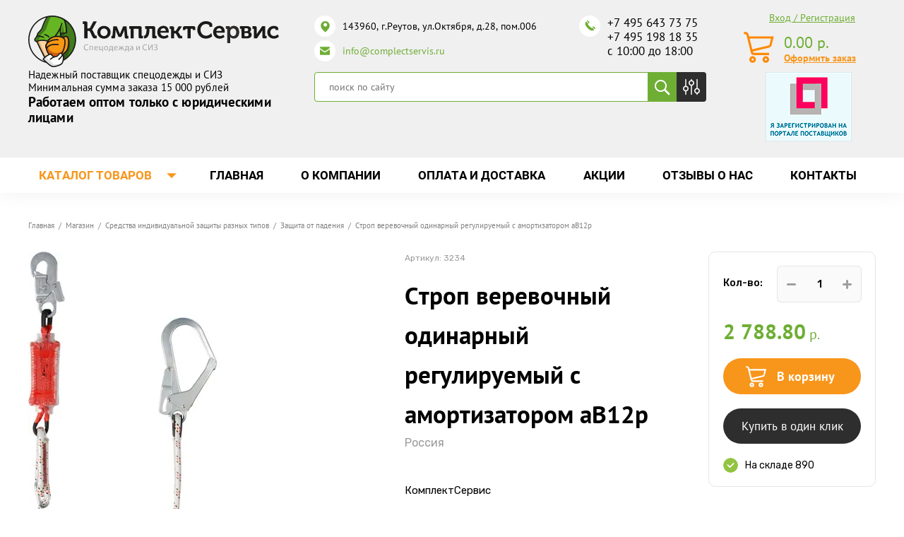

--- FILE ---
content_type: text/html; charset=utf-8
request_url: https://complectservis.ru/magazin/product/strop-verevochnyj-odinarnyj-reguliruemyj-b12r-2
body_size: 41729
content:

	 <!doctype html>
 
<html lang="ru">
	 
	<head>
		 
		<meta charset="utf-8">
		<meta name="robots" content="all">
		 <title>Строп веревочный одинарный регулируемый с амортизатором aB12p купить по оптовой цене в КомплектСервис</title>
<!-- assets.top -->
<meta property="og:title" content="Строп веревочный одинарный регулируемый с амортизатором aB12p">
<meta name="twitter:title" content="Строп веревочный одинарный регулируемый с амортизатором aB12p">
<meta property="og:description" content="Купить строп веревочный одинарный регулируемый с амортизатором aB12p по оптовой цене. КомплектСервис - оптовый поставщик спецодежды и СИЗ по всей России. Быстрая доставка. Звоните: +7 495 643 73 75.">
<meta name="twitter:description" content="Купить строп веревочный одинарный регулируемый с амортизатором aB12p по оптовой цене. КомплектСервис - оптовый поставщик спецодежды и СИЗ по всей России. Быстрая доставка. Звоните: +7 495 643 73 75.">
<meta property="og:image" content="https://complectservis.ru/thumb/2/-rIbyJ0Qy-ztOwQ88xY7vQ/350r350/d/3234_1.jpg">
<meta name="twitter:image" content="https://complectservis.ru/thumb/2/-rIbyJ0Qy-ztOwQ88xY7vQ/350r350/d/3234_1.jpg">
<meta property="og:image:type" content="image/jpeg">
<meta property="og:image:width" content="350">
<meta property="og:image:height" content="350">
<meta property="og:type" content="website">
<meta property="og:url" content="https://complectservis.ru/magazin/product/strop-verevochnyj-odinarnyj-reguliruemyj-b12r-2">
<meta property="og:site_name" content="КомплектСервис">
<meta name="twitter:card" content="summary">
<!-- /assets.top -->
 
		<meta name="description" content="Купить строп веревочный одинарный регулируемый с амортизатором aB12p по оптовой цене. КомплектСервис - оптовый поставщик спецодежды и СИЗ по всей России. Быстрая доставка. Звоните: +7 495 643 73 75.">
		 
		<meta name="keywords" content="Строп веревочный одинарный регулируемый с амортизатором aB12p">
		 
		<meta name="SKYPE_TOOLBAR" content="SKYPE_TOOLBAR_PARSER_COMPATIBLE">
		<meta name="viewport" content="width=device-width, height=device-height, initial-scale=1.0, maximum-scale=1.0, user-scalable=no">
		 
		<meta name="msapplication-tap-highlight" content="no"/>
		 
		<meta name="format-detection" content="telephone=no">
		 
		<meta http-equiv="x-rim-auto-match" content="none">
		  
		 
		<script src="/g/libs/jquery/1.10.2/jquery.min.js"></script>
		 
		<script src="/g/s3/misc/adaptiveimage/1.0.0/adaptiveimage.js"></script>
		
					<link rel="canonical" href="https://complectservis.ru/magazin/product/strop-verevochnyj-odinarnyj-reguliruemyj-b12r-2">
				
		 



	<link rel="stylesheet" type="text/css" href="/g/shop2v2/default/css/theme.less.css">
	<script src="/g/printme.js"></script>
	<script src="/g/shop2v2/default/js/tpl.js"></script>
	<script src="/g/shop2v2/default/js/baron.min.js"></script>

	<script src="/g/shop2v2/default/js/shop2.2.min.js"></script>

<script>shop2.init({"productRefs": {"970481500":{"cf_chislo":{"1":["1233984700"]},"cf_gost":{"\u0422\u0420 \u0422\u0421 019\/2011, \u0413\u041e\u0421\u0422 \u0420 \u0415\u041d 354-2010, \u0413\u041e\u0421\u0422 \u0420 \u0415\u041d 355-2008":["1233984700"]},"osnovnoe_izobrazenie_alt":{"\u0421\u0442\u0440\u043e\u043f \u0432\u0435\u0440\u0435\u0432\u043e\u0447\u043d\u044b\u0439 \u043f\u0440\u0438\u043c\u0435\u043d\u044f\u0435\u0442\u0441\u044f \u0432 \u0441\u0442\u0440\u0430\u0445\u043e\u0432\u043e\u0447\u043d\u044b\u0445 \u0441\u0438\u0441\u0442\u0435\u043c\u0430\u0445 \u0434\u043b\u044f \u0431\u0435\u0437\u043e\u043f\u0430\u0441\u043d\u043e\u0439 \u043e\u0441\u0442\u0430\u043d\u043e\u0432\u043a\u0438 \u043f\u0430\u0434\u0435\u043d\u0438\u044f":["1233984700"]}}},"apiHash": {"getPromoProducts":"29bc474b299958b3bd1f6422649cfbf9","getSearchMatches":"a509106bfc921d4c7ac4f502c3797373","getFolderCustomFields":"505287014df17975406f75c0bf81f5e5","getProductListItem":"bbf4d07d502d70151215c28cce545cb1","cartAddItem":"77f0c5a6383fb23f06155ec048786490","cartRemoveItem":"cecfb64e9609e9b7bcb285d75532271a","cartUpdate":"0e24d74aa39d51740e9cbb79806463a3","cartRemoveCoupon":"586b5c686fd8f8ddef9dafe41cccf610","cartAddCoupon":"760aa54e5645e2c7830444399f84a53a","deliveryCalc":"b9d31743cd6307bab454dcd03b1ac0d5","printOrder":"71a9ee3772c4076a6c8efb69bd7d36f4","cancelOrder":"85a227b22778f39540cac7c6c068b98c","cancelOrderNotify":"29d0be008610eb36836851fd190393ec","repeatOrder":"38395b101b18bd78d6b1cc2cbda13539","paymentMethods":"cc908ec7a871af0c8ffce5292e97a647","compare":"f3b5b37be34104ee97e95b0667b42b1d"},"hash": null,"verId": 2596717,"mode": "product","step": "","uri": "/catalog","IMAGES_DIR": "/d/","my": {"show_sections":false,"buy_alias":"\u0412 \u043a\u043e\u0440\u0437\u0438\u043d\u0443","buy_mod":true,"buy_kind":true,"on_shop2_btn":true,"gr_auth_placeholder":true,"gr_show_collcetions_amount":true,"gr_kinds_slider":true,"gr_cart_titles":true,"gr_filter_range_slider":true,"gr_search_range_slider":true,"gr_add_to_compare_text":"\u0421\u0440\u0430\u0432\u043d\u0438\u0442\u044c","search_form_btn":"\u041d\u0430\u0439\u0442\u0438","gr_login_placeholered":true,"gr_unwrap_login_btns":true,"gr_filter_remodal_res":"1260","gr_sorting_no_filter":true,"gr_filter_remodal":true,"gr_filter_placeholders":true,"gr_only_filter_result":true,"gr_result_wrap":true,"gr_filter_reset_text":"\u0421\u0431\u0440\u043e\u0441\u0438\u0442\u044c","gr_view_class":" view_opened view-1","gr_filter_sorting_by":"\u0421\u043e\u0440\u0442\u0438\u0440\u043e\u0432\u0430\u0442\u044c \u043f\u043e","gr_by_price_desc":"\u0421\u0430\u043c\u044b\u0435 \u0434\u043e\u0440\u043e\u0433\u0438\u0435","gr_by_price_asc":"\u0421\u0430\u043c\u044b\u0435 \u0434\u0435\u0448\u0435\u0432\u044b\u0435","gr_by_name_desc":"\u041d\u0430\u0437\u0432\u0430\u043d\u0438\u0435 \u043e\u0442 \u0410","gr_by_name_asc":"\u041d\u0430\u0437\u0432\u0430\u043d\u0438\u0435 \u043e\u0442 \u042f","gr_vendor_in_thumbs":true,"gr_show_options_text":"\u0412\u0441\u0435 \u043f\u0430\u0440\u0430\u043c\u0435\u0442\u0440\u044b","gr_show_titles":true,"gr_hide_list_params":true,"gr_hide_list_buy":true,"gr_pagelist_only_icons":true,"gr_h1_in_column":true,"gr_options_more_btn":"\u0412\u0441\u0435 \u043f\u0430\u0440\u0430\u043c\u0435\u0442\u0440\u044b","gr_pluso_title":"\u041f\u043e\u0434\u0435\u043b\u0438\u0442\u044c\u0441\u044f:","gr_product_one_click":"\u041a\u0443\u043f\u0438\u0442\u044c \u0432 \u043e\u0434\u0438\u043d \u043a\u043b\u0438\u043a","gr_rev_counter_parentheses_hide":true,"gr_cart_auth_remodal":true,"gr_cart_show_options_text":"\u0412\u0441\u0435 \u043f\u0430\u0440\u0430\u043c\u0435\u0442\u0440\u044b","gr_cart_total_title":"\u0420\u0430\u0441\u0447\u0435\u0442","gr_cart_reg_placeholder":true,"gr_cart_preview_version":"2.2.110-power-tools-shop-cart-preview","gr_hide_no_amount_rating":true,"gr_search_form_title":"\u0420\u0430\u0441\u0448\u0438\u0440\u0435\u043d\u043d\u044b\u0439 \u043f\u043e\u0438\u0441\u043a","gr_cart_preview_sum":"\u041d\u0430 \u0441\u0443\u043c\u043c\u0443:","gr_filter_select_btn":"\u0435\u0449\u0435","gr_compare_class":" ","gr_main_blocks_version":"global:shop2.2.110-power-tools-shop-main-blocks.tpl","gr_collections_item":"global:shop2.2.110-power-tools-shop-product-item-collections.tpl","gr_collections_blocks":"global:shop2.2.110-power-tools-shop-product-item-collections-blocks.tpl","gr_cart_page_version":"global:shop2.2.110-power-tools-shop-cart.tpl","gr_product_item_desc":"global:shop2.2.110-power-tools-shop-product-item-desc.tpl","gr_product_template_name":"shop2.2.110-power-tools-shop-product-list-thumbs.tpl","gr_product_page_version":"global:shop2.2.110-power-tools-shop-product.tpl","gr_image_lazy_load":true,"special_alias":"%","new_alias":"\u041d\u043e\u0432\u0438\u043d\u043a\u0430","hide_share":true},"maps_yandex_key":"","maps_google_key":""});</script>
<style type="text/css">.product-item-thumb {width: 440px;}.product-item-thumb .product-image, .product-item-simple .product-image {height: 440px;width: 440px;}.product-item-thumb .product-amount .amount-title {width: 344px;}.product-item-thumb .product-price {width: 390px;}.shop2-product .product-side-l {width: 200px;}.shop2-product .product-image {height: 190px;width: 200px;}.shop2-product .product-thumbnails li {width: 56px;height: 56px;}</style>		  
		<!--[if lt IE 10]> <script src="/g/libs/ie9-svg-gradient/0.0.1/ie9-svg-gradient.min.js"></script> <script src="/g/libs/jquery-placeholder/2.0.7/jquery.placeholder.min.js"></script> <script src="/g/libs/jquery-textshadow/0.0.1/jquery.textshadow.min.js"></script> <script src="/g/s3/misc/ie/0.0.1/ie.js"></script> <![endif]-->
		<!--[if lt IE 9]> <script src="/g/libs/html5shiv/html5.js"></script> <![endif]-->
		   

<!-- Common js -->
	<link rel="stylesheet" href="/g/css/styles_articles_tpl.css">

            <!-- 46b9544ffa2e5e73c3c971fe2ede35a5 -->
            <script src='/shared/s3/js/lang/ru.js'></script>
            <script src='/shared/s3/js/common.min.js'></script>
        <link rel='stylesheet' type='text/css' href='/shared/s3/css/calendar.css' /><link rel='stylesheet' type='text/css' href='/shared/highslide-4.1.13/highslide.min.css'/>
<script type='text/javascript' src='/shared/highslide-4.1.13/highslide-full.packed.js'></script>
<script type='text/javascript'>
hs.graphicsDir = '/shared/highslide-4.1.13/graphics/';
hs.outlineType = null;
hs.showCredits = false;
hs.lang={cssDirection:'ltr',loadingText:'Загрузка...',loadingTitle:'Кликните чтобы отменить',focusTitle:'Нажмите чтобы перенести вперёд',fullExpandTitle:'Увеличить',fullExpandText:'Полноэкранный',previousText:'Предыдущий',previousTitle:'Назад (стрелка влево)',nextText:'Далее',nextTitle:'Далее (стрелка вправо)',moveTitle:'Передвинуть',moveText:'Передвинуть',closeText:'Закрыть',closeTitle:'Закрыть (Esc)',resizeTitle:'Восстановить размер',playText:'Слайд-шоу',playTitle:'Слайд-шоу (пробел)',pauseText:'Пауза',pauseTitle:'Приостановить слайд-шоу (пробел)',number:'Изображение %1/%2',restoreTitle:'Нажмите чтобы посмотреть картинку, используйте мышь для перетаскивания. Используйте клавиши вперёд и назад'};</script>
<link rel="icon" href="/favicon.ico" type="image/x-icon">

<!--s3_require-->
<link rel="stylesheet" href="/g/basestyle/1.0.1/user/user.css" type="text/css"/>
<script type="text/javascript" src="/g/basestyle/1.0.1/user/user.js" async></script>
<link rel="stylesheet" href="/t/images/__cssbootstrap/theme_1583235477_bootstrap.css" type="text/css"/>
<!--/s3_require-->
<!-- Common js -->

<!-- Shop init -->

<!-- Shop init -->

<script src="//code-ya.jivosite.com/widget/Af1NFTIY2X" async></script>
	</head>
	 
	<body>
		<div id="site_loader">
	<svg version="1.1" baseProfile="full" xmlns="http://www.w3.org/2000/svg" xmlns:xlink="http://www.w3.org/1999/xlink" xmlns:ev="http://www.w3.org/2001/xml-events" xml:space="preserve" x="0px" y="0px" width="32px" height="32px"  viewBox="0 0 32 32" preserveAspectRatio="none" shape-rendering="geometricPrecision">"<path fill="#189af1" d="M16 0 A16 16 0 0 1 32 16 L28 16 A12 12 0 0 0 16 4z"></path></svg>
</div>

<style>
:root {
	--preloader-color: #189af1;
</style>

<style>
.overflow_hidden{overflow:hidden}#site_loader{position:fixed;left:0;right:0;top:0;bottom:0;background:#fff;z-index:9999999}#site_loader svg,#site_loader:before{position:absolute;top:0;right:0;left:0;bottom:0;height:32px;width:32px;margin:auto;animation:loading .5s linear infinite;transform-origin:50% 50%}#site_loader:before{content:"";box-shadow:inset 0 0 0 4px rgba(0,0,0,.25);background-clip:padding-box;border-radius:50%}#site_loader svg path{fill:var(--preloader-color)}@keyframes loading{0%{-webkit-transform:rotate(0);-moz-transform:rotate(0);-ms-transform:rotate(0);-o-transform:rotate(0);transform:rotate(0)}100%{-webkit-transform:rotate(360deg);-moz-transform:rotate(360deg);-ms-transform:rotate(360deg);-o-transform:rotate(360deg);transform:rotate(360deg)}}
</style>

<script>
document.body.classList.add('overflow_hidden');
window.addEventListener('load', () => {
  	document.body.classList.remove('overflow_hidden');
	document.getElementById('site_loader').style.display = 'none';
});
</script>
		
				<script type="application/ld+json">{"@context": "https://schema.org","@type": "BreadcrumbList","itemListElement": [{"@type": "ListItem","position": 1,"name": "Главная","item": "https://complectservis.ru"},{"@type": "ListItem","position": 2,"name": "Магазин","item": "https://complectservis.ru/catalog"},{"@type": "ListItem","position": 3,"name": "Средства индивидуальной защиты разных типов","item": "https://complectservis.ru/siz"},{"@type": "ListItem","position": 4,"name": "Защита от падения","item": "https://complectservis.ru/siz/zashchita-ot-padeniya"},{"@type": "ListItem","position": 5,"name": "Строп веревочный одинарный регулируемый с амортизатором aB12p"}]}</script>
				 
		<div class="wrapper editorElement layer-type-wrapper" >
			  <div class="side-panel side-panel-64 widget-type-side_panel editorElement layer-type-widget widget-35" data-layers="['widget-10':['tablet-landscape':'inSide','tablet-portrait':'inSide','mobile-landscape':'inSide','mobile-portrait':'inSide'],'widget-14':['tablet-landscape':'inSide','tablet-portrait':'inSide','mobile-landscape':'inSide','mobile-portrait':'inSide'],'widget-7':['tablet-landscape':'onTop','tablet-portrait':'onTop','mobile-landscape':'onTop','mobile-portrait':'onTop'],'widget-33':['tablet-landscape':'inSide','tablet-portrait':'inSide','mobile-landscape':'inSide','mobile-portrait':'inSide'],'widget-4':['tablet-landscape':'inSide','tablet-portrait':'inSide','mobile-landscape':'inSide','mobile-portrait':'inSide'],'widget-5':['tablet-landscape':'inSide','tablet-portrait':'inSide','mobile-landscape':'inSide','mobile-portrait':'inSide'],'widget-28':['tablet-landscape':'inSide','tablet-portrait':'inSide','mobile-landscape':'inSide','mobile-portrait':'inSide'],'widget-8':['tablet-landscape':'inSide','tablet-portrait':'inSide','mobile-landscape':'inSide','mobile-portrait':'inSide']]" data-phantom="1" data-position="left">
	<div class="side-panel-top">
		<div class="side-panel-button">
			<span class="side-panel-button-icon">
				<span class="side-panel-button-icon-line"></span>
				<span class="side-panel-button-icon-line"></span>
				<span class="side-panel-button-icon-line"></span>
			</span>
		</div>
		<div class="side-panel-top-inner" ></div>
	</div>
	<div class="side-panel-mask"></div>
	<div class="side-panel-content">
		<div class="side-panel-close"></div>
		<div class="side-panel-content-inner"></div>
	</div>
</div>   
			<div class="editorElement layer-type-block ui-droppable block-2" >
				<div class="editorElement layer-type-block ui-droppable block-3" >
					<div class="layout column layout_7" >
						<div class="editorElement layer-type-block ui-droppable block-4" >
							<div class="site-name-4 widget-2 widget-type-site_name editorElement layer-type-widget">
								 <a href="http://complectservis.ru"> 						 						 						<div class="sn-wrap">  
								<div class="sn-logo">
									 
									<img src="/thumb/2/10uv6GOHNClAebneJH9zhA/r/d/logo_main.svg" width="355" height="" alt="Комплект Сервис">
									 
								</div>
								   
							</div>
							 </a> 
					</div>
					<div class="site-description widget-3 widget-type-site_description editorElement layer-type-widget">
						 
						<div class="align-elem">
							<p>Надежный поставщик спецодежды и СИЗ</p>

<p>Минимальная сумма заказа 15 000 рублей</p>

<p><span style="font-size:14pt;"><strong>Работаем оптом только с юридическими лицами</strong></span></p>
						</div>
						 
					</div>
				</div>
			</div>
			<div class="layout column layout_8" >
				<div class="editorElement layer-type-block ui-droppable block-5" >
					<div class="editorElement layer-type-block ui-droppable block-7" >
						<div class="layout column layout_10" >
							      <div class="address-10 widget-4 address-block contacts-block widget-type-contacts_address editorElement layer-type-widget">
        <div class="inner">
            <label class="cell-icon" for="tg10">
                <span class="icon"></span>
            </label>
            <input id="tg10" class="tgl-but" type="checkbox">
            <div class="block-body-drop">
                <div class="cell-text">
                    <div class="title"><div class="align-elem">Адрес:</div></div>
                    <div class="text_body">
                        <div class="align-elem">143960, г.Реутов, ул.Октября, д.28, пом.006</div>
                    </div>
                </div>
            </div>
        </div>
    </div>
							  	<div class="email-57 widget-28 email-block contacts-block widget-type-contacts_email editorElement layer-type-widget">
		<div class="inner">
			<label class="cell-icon" for="tg-email-57">
				<span class="icon"></span>
			</label>
			<input id="tg-email-57" class="tgl-but" type="checkbox">
			<div class="block-body-drop">
				<div class="cell-text">
					<div class="title"><div class="align-elem">Email:</div></div>
					<div class="text_body">
						<div class="align-elem"><a href="mailto:info@complectservis.ru">info@complectservis.ru</a></div>
					</div>
				</div>
			</div>
		</div>
	</div>
						</div>
						<div class="layout column layout_11" >
							  	<div class="phones-11 widget-5 phones-block contacts-block widget-type-contacts_phone editorElement layer-type-widget">
		<div class="inner">
			<label class="cell-icon" for="tg-phones-11">
				<span class="icon"></span>
			</label>
			<input id="tg-phones-11" class="tgl-but" type="checkbox">
			<div class="block-body-drop">
				<div class="cell-text">
					<div class="title"><div class="align-elem">Телефон:</div></div>
					<div class="text_body">
						<div class="align-elem">
															<div><a href="tel:+74956437375">+7 495 643 73 75</a></div><div><a href="tel:+74951981835">+7 495 198 18 35</a></div><div><a href="tel:10001800">с 10:00 до 18:00</a></div>													</div>
					</div>
				</div>
			</div>
		</div>
	</div>
  
						</div>
					</div>
					<div class="editorElement layer-type-block ui-droppable block-14" >
						<div class="layout column layout_13" >
							  <div class="widget-6 search-13 wm-search widget-type-search editorElement layer-type-widget"
	 data-setting-type="fade"
	 data-setting-animate="0"
	 data-setting-animate_list="0,0,0,0,0"
		>
	<form class="wm-search-inner" method="get" action="/search">
		<input size="1" class="wm-input-default" placeholder="поиск по сайту" type="text" name="search" value="">
		<button class="wm-input-default" type="submit"></button>
	<re-captcha data-captcha="recaptcha"
     data-name="captcha"
     data-sitekey="6LddAuIZAAAAAAuuCT_s37EF11beyoreUVbJlVZM"
     data-lang="ru"
     data-rsize="invisible"
     data-type="image"
     data-theme="light"></re-captcha></form>
</div>  
						</div>
						<div class="layout column layout_29" data-remodal-target="search_param_popap">
							  	<a class="button-29 widget-15 widget-type-button editorElement layer-type-widget"  href="#"  data-wr-class="popover-wrap-29"><span>  Кнопка </span></a>
  
						</div>
					</div>
				</div>
			</div>
			<div class="layout column layout_9" >
				<div class="editorElement layer-type-block ui-droppable block-6">
					  	<a class="button-27 widget-14 widget-type-button editorElement layer-type-widget" data-remodal-target="login_popap" href="#"  data-wr-class="popover-wrap-27"><span>  Вход / Регистрация </span></a>
    <div class="phones-14 widget-7 phones-block contacts-block widget-type-contacts_phone editorElement layer-type-widget">
		<div class="inner">
			<label class="cell-icon" for="tg-phones-14">
				<span class="icon"></span>
			</label>
			<input id="tg-phones-14" class="tgl-but" type="checkbox">
			<div class="block-body-drop">
				<div class="cell-text">
					<div class="title"><div class="align-elem"><div id="shop2-cart-preview">
			
	<div class="cart-preview-container">
	    <div class="cart-preview-container__sum">
		    
		    <div class="cart-preview-container__sum-right">
		        <div class="cart-preview-container__sum-body">0.00 <span><span class="cart-prev-curren">р.</span></span></div>
		        
		    </div>
	    </div>
	</div>
</div></div></div>
					<div class="text_body">
						<div class="align-elem">
							<a href="/catalog/cart">Оформить заказ</a>
						</div>
					</div>
				</div>
			</div>
		</div>
	</div> 
					  <div style="padding: 10px 0 0 0;"><a href="https://old.zakupki.mos.ru/#/suppliers/2055163"><img src="/t/images/banner_head.png" alt=""></a></div>
				</div>
			</div>
		</div>
	</div>
	<div class="editorElement layer-type-block ui-droppable block-8" >
		<div class="editorElement layer-type-block ui-droppable block-11" >
			<div class="layout column layout_17" >
				<div class="widget-9 horizontal menu-17 wm-widget-menu widget-type-menu_horizontal editorElement layer-type-widget" data-screen-button="more" data-responsive-tl="button" data-responsive-tp="button" data-responsive-ml="columned" data-more-text="Каталог товаров" data-child-icons="0">
					 
					<div class="menu-button">
						Меню
					</div>
					 
					<div class="menu-scroll">
						   <ul><li class="menu-item"><a href="/category/po-proizvoditelyam" ><span class="menu-item-text">По производителям</span></a></li><li class="menu-item"><a href="/category/specodezhda" ><span class="menu-item-text">Спецодежда</span></a></li><li class="opened menu-item"><a href="/siz" ><span class="menu-item-text">Средства индивидуальной защиты разных типов</span></a></li><li class="menu-item"><a href="/zashhita-ruk" ><span class="menu-item-text">Защита рук</span></a></li><li class="menu-item"><a href="/rabochaya-obuv" ><span class="menu-item-text">Рабочая обувь</span></a></li><li class="menu-item"><a href="/protivopozharnoe-oborudovanie" ><span class="menu-item-text">Противопожарное оборудование</span></a></li><li class="menu-item"><a href="/khozyajstvennye-tovary" ><span class="menu-item-text">Хозяйственные товары</span></a></li><li class="menu-item"><a href="/bezopasnost-rabochego-mesta" ><span class="menu-item-text">Безопасность рабочего места</span></a></li><li class="menu-item"><a href="/postelnye-prinadlezhnosti" ><span class="menu-item-text">Постельные принадлежности</span></a></li><li class="menu-item"><a href="/tkani-tekhnicheskie" ><span class="menu-item-text">Ткани технические</span></a></li><li class="menu-item"><a href="/odezhda-i-obuv-dlya-chistyh-pomeshchenij" ><span class="menu-item-text">Одежда и обувь для чистых помещений</span></a></li><li class="menu-item"><a href="/produkciya-dlya-zheleznodorozhnogo-transporta" ><span class="menu-item-text">Продукция для железнодорожного транспорта</span></a></li></ul> 
					</div>
					 
				</div>
			</div>
			<div class="layout column layout_16" >
				<div class="widget-8 horizontal menu-16 wm-widget-menu widget-type-menu_horizontal editorElement layer-type-widget" data-screen-button="more" data-responsive-tl="button" data-responsive-tp="button" data-responsive-ml="columned" data-more-text="..." data-child-icons="0">
					 
					<div class="menu-button">
						Меню
					</div>
					 
					<div class="menu-scroll">
						   <ul><li class="menu-item"><a href="/" ><span class="menu-item-text">Главная</span></a></li><li class="menu-item"><a href="/o-kompanii" ><span class="menu-item-text">О компании</span></a><ul class="level-2"><li><a href="/poleznye-stati" >Полезные статьи</a></li></ul></li><li class="menu-item"><a href="/dostavka" ><span class="menu-item-text">Оплата и доставка</span></a><ul class="level-2"><li><a href="/dostavka-po-sibiri" >Доставка по Сибири</a></li></ul></li><li class="menu-item"><a href="/maski-perchatki-antiseptiki" ><span class="menu-item-text">Акции</span></a></li><li class="menu-item"><a href="/otzyvy-o-nas" ><span class="menu-item-text">Отзывы о нас</span></a></li><li class="menu-item"><a href="/kontakty" ><span class="menu-item-text">Контакты</span></a></li></ul> 
					</div>
					 
				</div>
			</div>
		</div>
	</div>
	<div class="editorElement layer-type-block ui-droppable block-9" >
		<div class="editorElement layer-type-block ui-droppable block-10" >
			<div class="editorElement layer-type-block ui-droppable block-13" >
				<div class="layout column layout_22"  style="display:none"  >
					<div class="editorElement layer-type-block ui-droppable block-12" >
						<div class="widget-10 popup menu-19 wm-widget-menu vertical widget-type-menu_vertical editorElement layer-type-widget" data-child-icons="1">
							   
							<div class="menu-button">
								Меню
							</div>
							 
							<div class="menu-scroll">
								  <ul><li class="menu-item"><a href="/category/po-proizvoditelyam" ><span class="menu-item-text">По производителям</span></a><ul class="level-2"><li><a href="/category/produkciya-shans" >Продукция ШАНС</a></li><li><a href="/produktsiya-kompanii-3m" >Продукция компании 3M</a><ul class="level-3"><li><a href="/produktsiya-kompanii-3m/respiratory-3m" >Респираторы 3М</a></li><li><a href="/produktsiya-kompanii-3m/maski-i-polumaski-3m" >Маски и полумаски 3М</a></li><li><a href="/produktsiya-kompanii-3m/sredstva-zashchity-organa-slukha-3m" >Средства защиты органа слуха 3М</a></li><li><a href="/produktsiya-kompanii-3m/maski-svarshchika-3m" >Маски сварщика 3М</a></li><li><a href="/produktsiya-kompanii-3m/smennye-patrony-filtry-3m" >Сменные патроны, фильтры 3М</a></li><li><a href="/produktsiya-kompanii-3m/sredstva-zashchity-organov-zreniya-3m" >Средства защиты органов зрения 3М</a></li><li><a href="/produktsiya-kompanii-3m/kaski-3m" >Каски 3М</a></li></ul></li><li><a href="/category/produkciya-lakeland" >Продукция Lakeland</a><ul class="level-3"><li><a href="/category/kombinezony-dlya-zashhity-ot-gryazi-i-legkih-himikatov" >Комбинезоны для защиты от грязи и легких химикатов</a></li><li><a href="/category/kombinezony-ognestojkie-himicheskoj-zashhity" >Комбинезоны огнестойкие химической защиты</a></li><li><a href="/category/kombinezony-himicheskoj-zashhity" >Комбинезоны химической защиты</a></li></ul></li><li><a href="/category/produkciya-uvex" >Продукция UVEX</a><ul class="level-3"><li><a href="/category/kaski-uvex" >Средства защиты головы UVEX</a></li><li><a href="/category/sredstva-zashhity-glaz-i-lica-uvex" >Средства защиты глаз и лица UVEX</a></li><li><a href="/category/sredstva-zashhity-sluha-uvex" >Средства защиты слуха UVEX</a></li><li><a href="/category/sredstva-zashhity-organov-dyhaniya-uvex" >Средства защиты органов дыхания UVEX</a></li><li><a href="/category/perchatki-zashhitnye-uvex" >Перчатки защитные UVEX</a></li><li><a href="/category/zashhitnaya-odezhda-uvex" >Защитная одежда UVEX</a></li><li><a href="/category/zashhitnaya-obuv-uvex" >Защитная обувь UVEX</a></li><li><a href="/category/korrochki-uvex" >Корригирующие очки UVEX</a></li></ul></li><li><a href="/oao-arti" >Продукция ОАО &quot;АРТИ&quot;</a><ul class="level-3"><li><a href="/oao-arti/protivogazy-3" >Противогазы</a></li><li><a href="/oao-arti/maski-i-polumaski-arti" >Маски и полумаски</a></li><li><a href="/oao-arti/filtry-i-korobki-arti" >Фильтры  и коробки</a></li><li><a href="/oao-arti/aksessuary" >Аксессуары</a></li></ul></li><li><a href="/produktsiya-rosomz" >Продукция РОСОМЗ</a><ul class="level-3"><li><a href="/produktsiya-rosomz/ochki-rosomz" >Очки РОСОМЗ</a><ul class="level-4"><li><a href="/produktsiya-rosomz/ochki-rosomz/ochki-zakrytye-rosomz" >Очки закрытые РОСОМЗ</a></li><li><a href="/produktsiya-rosomz/ochki-rosomz/ochki-spetsialnye-rosomz" >Очки специальные РОСОМЗ</a></li><li><a href="/produktsiya-rosomz/ochki-rosomz/ochki-otkrytye-rosomz" >Очки открытые РОСОМЗ</a></li></ul></li><li><a href="/produktsiya-rosomz/kaski-rosomz" >Каски РОСОМЗ</a></li><li><a href="/produktsiya-rosomz/shchitki-rosomz" >Щитки РОСОМЗ</a><ul class="level-4"><li><a href="/produktsiya-rosomz/shchitki-rosomz/shchitki-zashchitnye-litsevye-rosomz" >Щитки защитные лицевые РОСОМЗ</a></li><li><a href="/produktsiya-rosomz/shchitki-rosomz/shchitki-zashchitnye-litsevye-s-krepleniem-na-kaske-rosomz" >Щитки защитные лицевые с креплением на каске РОСОМЗ</a></li><li><a href="/produktsiya-rosomz/shchitki-rosomz/shchitki-zashchitnye-litsevye-dlya-svarshchikov-rosomz" >Щитки защитные лицевые для сварщиков РОСОМЗ</a></li></ul></li><li><a href="/produktsiya-rosomz/naushniki-protivoshumnye" >Наушники противошумные</a></li></ul></li><li><a href="/produktsiya-amparo" >Продукция АМПАРО</a><ul class="level-3"><li><a href="/produktsiya-amparo/regeneriruyushhie-vosstanavlivayushhie-sredstva-nanocetra-r" >Регенерирующие, восстанавливающие средства  Наноцетра®</a></li><li><a href="/produktsiya-amparo/sredstva-dlya-ochistki-kozhi-nanocetra-r" >Средства для очистки кожи Наноцетра®</a></li><li><a href="/produktsiya-amparo/zashchitnye-ochki-amparo" >Защитные очки АМПАРО</a></li><li><a href="/produktsiya-amparo/sredstva-dlya-zashhity-kozhi-nanocetra-r" >Средства для защиты кожи Наноцетра®</a></li><li><a href="/produktsiya-amparo/perchatki-amparo" >Перчатки АМПАРО</a></li><li><a href="/produktsiya-amparo/nakolenniki-amparo" >Наколенники АМПАРО</a></li><li><a href="/produktsiya-amparo/naushniki-amparo" >Наушники АМПАРО</a></li><li><a href="/produktsiya-amparo/zashchitnye-shchitki-maski-svarshchika-amparo" >Защитные щитки, маски сварщика АМПАРО</a></li><li><a href="/produktsiya-amparo/kaski-i-kasketki-amparo" >Каски и каскетки АМПАРО</a></li></ul></li><li><a href="/category/produkciya-sacla" >Продукция Sacla</a><ul class="level-3"><li><a href="/category/sredstva-zashhity-sluha" >Средства защиты слуха</a></li><li><a href="/category/zashhitnaya-obuv-dunlop" >Защитная обувь DUNLOP</a></li><li><a href="/category/ochki-dlya-svarochnyh-i-intensivnyh-rabot-sacla" >Очки для сварочных и интенсивных работ Sacla</a></li><li><a href="/category/ochki-zakrytye-sacla" >Очки закрытые Sacla</a></li><li><a href="/category/ochki-otkrytye-sacla" >Очки открытые Sacla</a></li></ul></li></ul></li><li class="menu-item"><a href="/category/specodezhda" ><span class="menu-item-text">Спецодежда</span></a><ul class="level-2"><li><a href="/category/specodezhda/zimnyaya-spetsodezhda" >Зимняя спецодежда</a><ul class="level-3"><li><a href="/category/specodezhda/zimnyaya-spetsodezhda/kostyumy-rabochie-zimnie" >Костюмы рабочие зимние</a></li><li><a href="/category/specodezhda/zimnyaya-spetsodezhda/kurtki-bryuki-zimnie" >Куртки и зимние брюки</a></li><li><a href="/category/specodezhda/zimnyaya-spetsodezhda/trikotazh" >Трикотаж</a></li><li><a href="/category/specodezhda/zimnyaya-spetsodezhda/zhilety-rabochie" >Жилеты рабочие</a></li></ul></li><li><a href="/category/specodezhda/letnyaya-spetsodezhda" >Летняя спецодежда</a><ul class="level-3"><li><a href="/category/specodezhda/zashchitnaya-spetsodezhda/fartuki" >Фартуки</a></li><li><a href="/magazin/folder/halaty" >Халаты</a></li></ul></li><li><a href="/category/specodezhda/zashchitnaya-spetsodezhda" >Защитная спецодежда</a><ul class="level-3"><li><a href="/category/specodezhda/zashchitnaya-spetsodezhda/seriya-vlaga" >Спецодежда влагозащитная</a></li><li><a href="/category/specodezhda/zashchitnaya-spetsodezhda/seriya-khimik" >Серия ХИМИК</a></li><li><a href="/category/specodezhda/zashchitnaya-spetsodezhda/seriya-svarshchik" >Спецодежда от повышенных температур</a><ul class="level-4"><li><a href="/magazin/folder/specodezhda-dlya-svarshchika" >Спецодежда для сварщика</a></li></ul></li><li><a href="/category/specodezhda/zashchitnaya-spetsodezhda/seriya-signal" >Спецодежда сигнальная</a></li><li><a href="/category/specodezhda/zashchitnaya-spetsodezhda/odnorazovaya-odezhda" >Одноразовая одежда</a></li><li><a href="/category/specodezhda/kombinezony-zashchitnye" >Комбинезоны защитные</a></li><li><a href="/category/specodezhda/zashchitnaya-spetsodezhda/spetsodezhda-dlya-zashchity-ot-nefti" >Спецодежда для защиты от нефти</a></li><li><a href="/category/specodezhda/zashchitnaya-spetsodezhda/specodezhda-dlya-peskostrujnyh-rabot" >Спецодежда для пескоструйных работ</a></li><li><a href="/category/specodezhda/zashchitnaya-spetsodezhda/spetsodezhda-dlya-tsepnoj-pily" >Спецодежда для цепной пилы</a></li><li><a href="/category/specodezhda/zashchitnaya-spetsodezhda/spetsodezhda-dlya-elektrodugi-antistatika" >Спецодежда для электродуги. Антистатика</a></li></ul></li><li><a href="/category/specodezhda/okhota-i-rybalka" >Охота и рыбалка</a></li><li><a href="/category/specodezhda/golovnye-ubory" >Головные уборы</a></li></ul></li><li class="opened menu-item"><a href="/siz" ><span class="menu-item-text">Средства индивидуальной защиты разных типов</span></a><ul class="level-2"><li><a href="/siz/zashita-organov-dyhaniya" >Средства защиты органов дыхания</a><ul class="level-3"><li><a href="/siz/zashita-organov-dyhaniya/samospasateli" >Самоспасатели</a></li><li><a href="/siz/zashhita-organov-dyhaniya/protivogazy-promyshlennye-i-grazhdanskie" >Противогазы промышленные и гражданские</a><ul class="level-4"><li><a href="/siz/zashhita-organov-dyhaniya/protivogazy-promyshlennye-i-grazhdanskie/protivogazy-grazhdanskie" >Противогазы гражданские</a></li><li><a href="/siz/protivogazy-promyshlennye" >Противогазы промышленные</a></li><li><a href="/category/siz/zashhita-organov-dyhaniya/protivogazy-promyshlennye-i-grazhdanskie/protivogazy-shlangovye" >Противогазы шланговые</a></li><li><a href="/category/siz/zashhita-organov-dyhaniya/protivogazy-promyshlennye-i-grazhdanskie/protivogazy-izoliruyushchie" >Противогазы изолирующие</a></li><li><a href="/category/siz/zashhita-organov-dyhaniya/protivogazy-promyshlennye-i-grazhdanskie/aksessuary-k-protivogazam" >Аксессуары к противогазам</a></li></ul></li><li><a href="/siz/zashhita-organov-dyhaniya/respiratory" >Респираторы</a><ul class="level-4"><li><a href="/siz/respiratory-respeks" >Респираторы РЕСПЕКС</a></li><li><a href="/siz/produkciya-respiratornyj-kompleks" >Продукция Респираторный комплекс</a></li></ul></li><li><a href="/siz/zashhita-organov-dyhaniya/maski-i-sumki-k-protivogazam" >Маски и сумки к противогазам</a></li><li><a href="/siz/zashhita-organov-dyhaniya/filtry" >Фильтры противогазовые, комбинированные и противоаэрозольные</a><ul class="level-4"><li><a href="/siz/zashhita-organov-dyhaniya/filtry/filtry-dlya-protivogazov-rezbovoe-soedinenie" >Фильтры для противогазов резьбовое соединение</a></li><li><a href="/siz/zashhita-organov-dyhaniya/filtry/filtry-dot-rezbovoe-soedenie" >Фильтры ДОТ резьбовое соединение</a></li><li><a href="/siz/zashhita-organov-dyhaniya/filtry/filtry-dot-bajonetnoe-soedenie" >Фильтры ДОТ байонетное соединение</a></li></ul></li></ul></li><li><a href="/siz/zashchita-organov-zreniya" >Защита органов зрения</a><ul class="level-3"><li><a href="/siz/sredstva-dlya-promyvki-glaz-i-kozhi" >Средства для промывки глаз и кожи</a></li><li><a href="/siz/zashchita-organov-zreniya/ochki-zashchitnye-otkrytye" >Очки защитные открытые</a></li><li><a href="/siz/zashchita-organov-zreniya/ochki-zashchitnye-zakrytye" >Очки защитные закрытые</a></li><li><a href="/siz/zashchita-organov-zreniya/spetsialnye-ochki" >Специальные очки</a></li></ul></li><li><a href="/siz/zashchita-golovy-i-litsa" >Защита головы и лица</a><ul class="level-3"><li><a href="/siz/zashchita-golovy-i-litsa/shchitki-zashchitnye-litsevye" >Щитки защитные лицевые</a></li><li><a href="/siz/zashchita-golovy-i-litsa/shchitki-zashchitnye-dlya-svarshchikov" >Щитки защитные для сварщиков</a></li><li><a href="/siz/zashchita-golovy-i-litsa/kaski-zashchitnye" >Каски защитные</a></li></ul></li><li><a href="/siz/zashchita-organov-slukha" >Защита органов слуха</a></li><li class="opened active"><a href="/siz/zashchita-ot-padeniya" >Защита от падения</a></li><li><a href="/siz/zashchita-ot-padeniya-vento" >Защита от падения ВЕНТО</a><ul class="level-3"><li><a href="/siz/ankernye-petli-vento" >Анкерные петли Венто</a></li><li><a href="/siz/privyazi-i-stropy-ogneupornye" >Привязи и стропы огнеупорные</a></li><li><a href="/siz/privyazi-promyshlennye-vento-vysota" >Привязи промышленные Венто Высота</a></li><li><a href="/siz/privyazi-promyshlennye-profi-vento" >Привязи промышленные Профи Венто</a></li><li><a href="/siz/privyazi-stropy-i-karabiny-dlya-raboty-v-vzryvoopasnyh-sredah" >Привязи, стропы и карабины для работы в взрывоопасных средах</a></li><li><a href="/siz/blokiruyushhie-ustrojstva-nv-hb" >Блокирующие устройства НВ (HB)</a></li><li><a href="/siz/spasatelnoe-oborudovanie" >Спасательное оборудование</a></li><li><a href="/siz/sredstvo-individualnoj-zashhity-golovy-vento" >Средство индивидуальной защиты головы Венто</a></li><li><a href="/siz/zazhimy-i-gibkie-ankernye-linii-verevki-vento" >Зажимы и гибкие анкерные линии (веревки) Венто</a></li><li><a href="/siz/stalnye-karabiny-vento" >Стальные карабины Венто</a></li><li><a href="/siz/zazhimy-blok-roliki-spuskovye-ustrojstva" >Зажимы/ блок-ролики/ спусковые устройства</a></li><li><a href="/siz/stropy-verevochnye-i-lentochnye-vento" >Стропы веревочные и ленточные Венто</a></li></ul></li><li><a href="/siz/dielektrika" >Диэлектрика</a></li></ul></li><li class="menu-item"><a href="/zashhita-ruk" ><span class="menu-item-text">Защита рук</span></a><ul class="level-2"><li><a href="/zashhita-ruk/perchatki" >Перчатки</a><ul class="level-3"><li><a href="/zashhita-ruk/perchatki-respeks" >Перчатки Респекс</a></li><li><a href="/zashhita-ruk/perchatki-vibrozashhitnye" >Перчатки виброзащитные</a></li><li><a href="/zashhita-ruk/perchatki/perchatki-trikotazhnye-khb-s-pvkh" >Перчатки трикотажные ХБ с ПВХ</a></li><li><a href="/zashhita-ruk/perchatki/perchatki-ot-ponizhennykh-temperatur" >Перчатки и краги от пониженных температур</a></li><li><a href="/zashhita-ruk/kevlarovye-perchatki" >Кевларовые перчатки</a></li><li><a href="/zashhita-ruk/perchatki/perchatki-s-polimernym-pokrytiem" >Перчатки с полимерным покрытием</a></li><li><a href="/zashhita-ruk/perchatki-spilkovye-kombinirovannye" >Перчатки спилковые комбинированные</a></li><li><a href="/zashhita-ruk/perchatki/perchatki-meditsinskie" >Перчатки медицинские</a></li><li><a href="/zashhita-ruk/perchatki/perchatki-rezinovye" >Перчатки резиновые</a></li><li><a href="/zashhita-ruk/perchatki/perchatki-khozyajstvennye" >Перчатки хозяйственные</a></li></ul></li><li><a href="/zashhita-ruk/kragi" >Краги</a></li><li><a href="/zashhita-ruk/rukavitsy" >Рукавицы</a></li><li><a href="/zashhita-ruk/sredstva-zashchita-ruk" >Средства защиты рук</a></li><li><a href="/zashhita-ruk/pechatki-manipulas-specialist" >Перчатки Manipulas specialist</a><ul class="level-3"><li><a href="/zashhita-ruk/pechatki-manipulas-specialist/perchatki-ot-porezov" >Перчатки от порезов</a></li><li><a href="/zashhita-ruk/pechatki-manipulas-specialist/perchatki-ot-povyshennykh-temperatur-i-iskr" >Перчатки от повышенных температур и искр</a></li><li><a href="/zashhita-ruk/pechatki-manipulas-specialist/perchatki-ot-khimicheskikh-vozdejstvij" >Перчатки от химических воздействий</a></li><li><a href="/zashhita-ruk/pechatki-manipulas-specialist/perchatki-ot-mekhanicheskikh-vozdejstvij" >Перчатки от механических воздействий</a></li></ul></li><li><a href="/zashhita-ruk/perchatki/perchatki-lakeland" >Перчатки Lakeland</a><ul class="level-3"><li><a href="/zashhita-ruk/perchatki-s-zashhitoj-ot-mehanicheskih-vozdejstvij" >Перчатки с защитой от механических воздействий</a></li><li><a href="/zashhita-ruk/perchatki-s-zashhitoj-ot-porezov" >Перчатки с защитой от порезов</a></li><li><a href="/zashhita-ruk/perchatki-ot-ponizhennyh-temperatur-lakeland" >Перчатки от пониженных температур Lakeland</a></li><li><a href="/zashhita-ruk/perchatki-s-zashhitoj-ot-himicheskih-vozdejstvij" >Перчатки с защитой от химических воздействий</a></li></ul></li><li><a href="/zashhita-ruk/perchatki/perchatki-mapa" >Перчатки Мара Professionnel</a><ul class="level-3"><li><a href="/zashhita-ruk/ot-mehanicheskih-vozdejstvij" >Перчатки Mapa от механических воздействий</a></li><li><a href="/zashhita-ruk/ot-himicheskih-vozdejstvij" >Перчатки MAPA от химических воздействий</a></li><li><a href="/zashhita-ruk/ot-termicheskih-vozdejstvij" >Перчатки MAPA от термических воздействий</a></li><li><a href="/zashhita-ruk/ot-porezov" >Перчатки MAPA от порезов</a></li><li><a href="/zashhita-ruk/odnorazovye" >Перчатки MAPA одноразовые</a></li></ul></li><li><a href="/zashhita-ruk/perchatki-safeprotect" >Перчатки SAFEPROTECT</a></li></ul></li><li class="menu-item"><a href="/rabochaya-obuv" ><span class="menu-item-text">Рабочая обувь</span></a><ul class="level-2"><li><a href="/rabochaya-obuv/letnyaya-spetsobuv" >Летняя спецобувь</a></li><li><a href="/rabochaya-obuv/zimnyaya-obuv" >Зимняя обувь</a></li><li><a href="/rabochaya-obuv/rezinovaya-obuv" >Влагостойкая обувь</a></li></ul></li><li class="menu-item"><a href="/protivopozharnoe-oborudovanie" ><span class="menu-item-text">Противопожарное оборудование</span></a><ul class="level-2"><li><a href="/protivopozharnoe-oborudovanie/sredstva-zashchity-pri-pozhare" >Средства защиты и спасения при пожаре</a><ul class="level-3"><li><a href="/protivopozharnoe-oborudovanie/snaryazhenie-dlya-spaseniya-pri-pozhare" >Снаряжение для спасения при пожаре</a></li><li><a href="/protivopozharnoe-oborudovanie/samospasateli-pri-pozhare" >Самоспасатели при пожаре</a></li></ul></li><li><a href="/protivopozharnoe-oborudovanie/moduli-poroshkovogo-pozharotusheniya" >Модули порошкового пожаротушения</a></li><li><a href="/protivopozharnoe-oborudovanie/ognetushiteli" >Огнетушители</a></li><li><a href="/protivopozharnoe-oborudovanie/rukava-pozharnye" >Рукава пожарные напорные</a></li><li><a href="/protivopozharnoe-oborudovanie/stvoly-pozharnye" >Стволы пожарные</a></li><li><a href="/protivopozharnoe-oborudovanie/shkafy-dlya-pozharnogo-krana" >Шкафы для пожарного крана</a></li><li><a href="/protivopozharnoe-oborudovanie/plastiny-fog" >Пластины ФОГ</a></li></ul></li><li class="menu-item"><a href="/khozyajstvennye-tovary" ><span class="menu-item-text">Хозяйственные товары</span></a><ul class="level-2"><li><a href="/khozyajstvennye-tovary/khozyajstvennyj-inventar" >Хозяйственный инвентарь</a></li><li><a href="/khozyajstvennye-tovary/bytovaya-khimiya" >Бытовая химия</a></li><li><a href="/khozyajstvennye-tovary/stroitelnyj-instrument" >Строительный инструмент</a></li><li><a href="/khozyajstvennye-tovary/uborochnyj-inventar" >Уборочный инвентарь</a></li></ul></li><li class="menu-item"><a href="/bezopasnost-rabochego-mesta" ><span class="menu-item-text">Безопасность рабочего места</span></a><ul class="level-2"><li><a href="/bezopasnost-rabochego-mesta/gazoanalizatory-i-gazosignalizatory/fonari" >Фонари</a><ul class="level-3"><li><a href="/bezopasnost-rabochego-mesta/fonari" >Фонари ЭКОТОН</a></li><li><a href="/bezopasnost-rabochego-mesta/gazoanalizatory-i-gazosignalizatory/fonari-kosmos" >Фонари КОСМОС</a></li></ul></li><li><a href="/bezopasnost-rabochego-mesta/aptechki" >Аптечки</a><ul class="level-3"><li><a href="/bezopasnost-rabochego-mesta/gazoanalizatory-i-gazosignalizatory/aptechki-apollo" >Аптечки Аполло</a></li></ul></li><li><a href="/bezopasnost-rabochego-mesta/sredstva-ograzhdeniya" >Средства ограждения</a></li><li><a href="/bezopasnost-rabochego-mesta/dozimetry-i-gazosignalizatory" >Дозиметры и газосигнализаторы</a></li><li><a href="/bezopasnost-rabochego-mesta/lejkoplastyri" >Лейкопластыри</a></li></ul></li><li class="menu-item"><a href="/postelnye-prinadlezhnosti" ><span class="menu-item-text">Постельные принадлежности</span></a></li><li class="menu-item"><a href="/tkani-tekhnicheskie" ><span class="menu-item-text">Ткани технические</span></a></li><li class="menu-item"><a href="/odezhda-i-obuv-dlya-chistyh-pomeshchenij" ><span class="menu-item-text">Одежда и обувь для чистых помещений</span></a><ul class="level-2"><li><a href="/odezhda-dlya-chistyh-pomeshchenij-klassa-chistoty-6-iso" >Одежда для чистых помещений класса чистоты 6 ИСО</a><ul class="level-3"><li><a href="/kombinezony" >Комбинезоны</a></li><li><a href="/kurtki" >Куртки</a></li><li><a href="/bryuki" >Брюки</a></li><li><a href="/shlemy" >Шлемы</a></li><li><a href="/bahily-dlinnye" >Бахилы длинные</a></li><li><a href="/maski" >Маски</a></li><li><a href="/natelnoe-bele" >Нательное белье</a></li></ul></li><li><a href="/odezhda-dlya-chistyh-pomeshchenij-klassa-chistoty-3-5-iso" >Одежда для чистых помещений класса чистоты 3-5 ИСО</a><ul class="level-3"><li><a href="/kombinezony-1" >Комбинезоны</a></li><li><a href="/shlemy-1" >Шлемы</a></li><li><a href="/bahily-dlinnye-1" >Бахилы длинные</a></li><li><a href="/maski-dlya-lica" >Маски для лица</a></li><li><a href="/natelnoe-bele-1" >Нательное белье</a></li></ul></li><li><a href="/odezhda-dlya-chistyh-pomeshchenij-klassa-chistoty-7-iso" >Одежда для чистых помещений класса чистоты 7 ИСО</a><ul class="level-3"><li><a href="/kombinezony-2" >Комбинезоны</a></li><li><a href="/kurtki-1" >Куртки</a></li><li><a href="/bryuki-1" >Брюки</a></li><li><a href="/shlemy-2" >Шлемы</a></li><li><a href="/bahily-dlinnye-2" >Бахилы длинные</a></li><li><a href="/bahily-korotkie" >Бахилы короткие</a></li><li><a href="/natelnoe-bele-2" >Нательное белье</a></li></ul></li><li><a href="/odezhda-dlya-chistyh-pomeshchenij-klassa-chistoty-8-9-iso" >Одежда для чистых помещений класса чистоты 8-9 ИСО</a><ul class="level-3"><li><a href="/kombinezony-3" >Комбинезоны</a></li><li><a href="/halaty" >Халаты</a></li><li><a href="/kurtki-2" >Куртки</a></li><li><a href="/bryuki-2" >Брюки</a></li><li><a href="/shapochki" >Шапочки</a></li><li><a href="/shlemy-3" >Шлемы</a></li><li><a href="/bahily-korotkie-1" >Бахилы короткие</a></li></ul></li><li><a href="/izdeliya-v-nalichii" >Изделия в наличии</a></li><li><a href="/vse-vidy-odezhdy-dlya-chistyh-pomeshchenij" >Все виды одежды для чистых помещений</a><ul class="level-3"><li><a href="/kombinezony-4" >Комбинезоны</a></li><li><a href="/kurtki-3" >Куртки</a></li><li><a href="/halaty-1" >Халаты</a></li><li><a href="/bryuki-3" >Брюки</a></li><li><a href="/shlemy-4" >Шлемы</a></li><li><a href="/shapochki-1" >Шапочки</a></li><li><a href="/natelnoe-bele-3" >Нательное белье</a></li><li><a href="/bahily" >Бахилы</a><ul class="level-4"><li><a href="/bahily-dlinnye-3" >Бахилы длинные</a></li><li><a href="/bahily-korotkie-2" >Бахилы короткие</a></li></ul></li><li><a href="/maski-1" >Маски</a></li></ul></li><li><a href="/obuv-dlya-chistyh-pomeshchenij" >Обувь для чистых помещений</a></li><li><a href="/perchatki" >Перчатки</a><ul class="level-3"><li><a href="/vyazanye-perchatki" >Вязаные перчатки</a></li><li><a href="/dermagrip" >DERMAGRIP</a></li></ul></li><li><a href="/ochki-zashchitnye" >Очки защитные</a></li><li><a href="/rashodnye-materialy" >Расходные материалы</a><ul class="level-3"><li><a href="/protirochnye-materialy" >Протирочные материалы</a></li><li><a href="/lipkie-kovriki" >Липкие коврики</a></li><li><a href="/meshki" >Мешки</a></li></ul></li><li><a href="/oborudovanie" >Оборудование</a></li></ul></li><li class="menu-item"><a href="/produkciya-dlya-zheleznodorozhnogo-transporta" ><span class="menu-item-text">Продукция для железнодорожного транспорта</span></a><ul class="level-2"><li><a href="/materialy-i-komponenty" >Материалы и компоненты</a></li><li><a href="/komplektuyushchie" >Комплектующие</a></li></ul></li></ul> 
							</div>
							 
						</div>
					</div>
					
									</div>
				<div class="layout column layout_65" >
					<div class="editorElement layer-type-block ui-droppable block-30 width-container" >
						 
<div class="widget-36 path widget-type-path editorElement layer-type-widget" data-url="/catalog"><a href="/">Главная</a>&nbsp;&nbsp;/&nbsp;&nbsp;<a href="/catalog">Магазин</a>&nbsp;&nbsp;/&nbsp;&nbsp;<a href="/siz">Средства индивидуальной защиты разных типов</a>&nbsp;&nbsp;/&nbsp;&nbsp;<a href="/siz/zashchita-ot-padeniya">Защита от падения</a>&nbsp;&nbsp;/&nbsp;&nbsp;Строп веревочный одинарный регулируемый с амортизатором aB12p</div> 
						 						  
						<article class="content-68 content widget-38 widget-type-content editorElement layer-type-widget">
								
	<div class="shop2-cookies-disabled shop2-warning hide"></div>
	
	
	
		
							
			
							
			
							
			
		
				
		
					 <div class="card-page" itemtype="https://schema.org/Product" itemscope>
   <meta itemprop="mpn" content="3234" />
   <meta itemprop="name" content="Строп веревочный одинарный регулируемый с амортизатором aB12p" />
   <link itemprop="image" href="https://complectservis.ru/d/3234_1.jpg" />
         <meta itemprop="description" content=" 
 Применяется в страховочных системах для безопасной остановки падения совместно со страховочными привязями. Также может использоваться в качестве удерживающего стропа и стропа для позиционирования. 

 В конструкции предусмотрен амортизатор рывка. Узлы стропа защищены прозрачной термоусадочной пленкой, обеспечивающей возможность визуального контроля. 

 Регулировка позволяет изменять длину стропа в зависимости от расстояния между анкерной точкой и опасной зоной. 

 В комплектацию входят карабин "Монтажный малый" и карабин "Монтажный". 

 Максимальная длина стропа: 199 см. 
 " />
      <div itemprop="offers" itemtype="https://schema.org/Offer" itemscope>
      <link itemprop="url" href="https://complectservis.ru/magazin/product/strop-verevochnyj-odinarnyj-reguliruemyj-b12r-2" />
      <meta itemprop="availability" content="https://schema.org/InStock" />
      <meta itemprop="priceCurrency" content="RUB" />
      <meta itemprop="price" content="2788.8" />
      <meta itemprop="priceValidUntil" content="2029-12-31" />
   </div>
          <meta itemprop="sku" content="3234" />
        <div itemprop="brand" itemtype="https://schema.org/Brand" itemscope>
      <meta itemprop="name" content="Россия" />
    </div>
     
	
		
	
	<div class="card-page__top">
		<form
			method="post"
			action="/catalog?mode=cart&amp;action=add"
			accept-charset="utf-8"
			class="shop2-product">

			<div class="card-page__left">
				
				<div class="card-slider horizontal">
					
					 <!-- .card-slider__flags -->

					<div class="card-slider__items no_thumbs">
						<div class="card-slider__item">
							<div class="card-slider__image">
																	<a href="/d/3234_1.jpg">
										<img src="/thumb/2/DBNV-gNVap3JUaZ2Y_YrfA/700r700/d/3234_1.jpg" alt="Строп веревочный применяется в страховочных системах для безопасной остановки падения" title="Строп веревочный одинарный регулируемый с амортизатором aB12p" />
									</a>
															</div>
						</div>
											</div>
					
									</div> <!-- .card-slider -->					

			</div>
			<div class="card-page__right">
			

					<div class="shop2-product__inner">
						<input type="hidden" name="kind_id" value="1233984700"/>
						<input type="hidden" name="product_id" value="970481500"/>
						<input type="hidden" name="meta" value='{&quot;cf_chislo&quot;:&quot;1&quot;,&quot;cf_gost&quot;:&quot;\u0422\u0420 \u0422\u0421 019\/2011, \u0413\u041e\u0421\u0422 \u0420 \u0415\u041d 354-2010, \u0413\u041e\u0421\u0422 \u0420 \u0415\u041d 355-2008&quot;,&quot;osnovnoe_izobrazenie_alt&quot;:&quot;\u0421\u0442\u0440\u043e\u043f \u0432\u0435\u0440\u0435\u0432\u043e\u0447\u043d\u044b\u0439 \u043f\u0440\u0438\u043c\u0435\u043d\u044f\u0435\u0442\u0441\u044f \u0432 \u0441\u0442\u0440\u0430\u0445\u043e\u0432\u043e\u0447\u043d\u044b\u0445 \u0441\u0438\u0441\u0442\u0435\u043c\u0430\u0445 \u0434\u043b\u044f \u0431\u0435\u0437\u043e\u043f\u0430\u0441\u043d\u043e\u0439 \u043e\u0441\u0442\u0430\u043d\u043e\u0432\u043a\u0438 \u043f\u0430\u0434\u0435\u043d\u0438\u044f&quot;}'/>

						
						<div class="shop2-product-panel">

							<div class="shop2-product__top">
									
	
	<div class="tpl-rating-block hide">Рейтинг:<div class="tpl-stars hide"><div class="tpl-rating" style="width: 0%;"></div></div>(0 голосов)</div>

	
								
	
					
	
	
					<div class="shop2-product-article"><span>Артикул:</span> 3234</div>
	
	                						
			                </div>
															<div class="product-name">
									<h1>Строп веревочный одинарный регулируемый с амортизатором aB12p</h1>
								</div>
																	                    <div class="shop2-product__vendor">
			                        <a href="/magazin/vendor/rossiya">Россия</a>
			                    </div>
			                
			                				                <div class="product-anonce">
				                    КомплектСервис
				                </div>
				            	            										

				            

				            <div class="shop2-product__options">
				            	
			<div class="product-compare">
			<label class="compare_plus ">
				<input type="checkbox" value="1233984700"/>
				Сравнить
			</label>
					</div>
		
				            	

 
	
		
					<div class="shop2-product-options">
			<div class="option-item odd"><div class="option-title">Количество в упаковке</div><div class="option-body">1 </div></div><div class="option-item even"><div class="option-title">ГОСТ</div><div class="option-body">ТР ТС 019/2011, ГОСТ Р ЕН 354-2010, ГОСТ Р ЕН 355-2008 </div></div>
		</div>
					<div class="options-more">
	            <span data-text="Все параметры">Все параметры</span>
	        </div>
        	
				            </div>
						</div>					
						
						<div class="form-additional-wrap">
				            <div class="form-additional">
																	<div class="amount-wrap">
										<div class="amount_title">Кол-во:</div>
				
	<div class="product-amount">
					<div class="amount-title">Количество:</div>
							<div class="shop2-product-amount">
				<button type="button" class="amount-minus">&#8722;</button><input type="text" name="amount" data-kind="1233984700" data-max="890" data-min="1" data-multiplicity="" maxlength="4" value="1" /><button type="button" class="amount-plus">&#43;</button>
			</div>
						</div>
									</div>
									<div class="product-price">
											
											<div class="price-current">
		<strong>2&nbsp;788.80</strong>
				р.			</div>
									</div>
									
									
			<button class="shop-product-btn type-3 buy" type="submit">
			<span>В корзину</span>
		</button>
	
<input type="hidden" value="Строп веревочный одинарный регулируемый с амортизатором aB12p" name="product_name" />
<input type="hidden" value="https:///magazin/product/strop-verevochnyj-odinarnyj-reguliruemyj-b12r-2" name="product_link" />																
												            		<div class="buy-one-click gr-button-2" data-remodal-target="one-click"
				            			data-api-url="/-/x-api/v1/public/?method=form/postform&param[form_id]=16827903&param[tpl]=global:shop2.form.minimal.tpl&param[hide_title]=0&param[placeholdered_fields]=1&param[product_link]=https://complectservis.ru/magazin/product/strop-verevochnyj-odinarnyj-reguliruemyj-b12r-2&param[product_name]=Строп веревочный одинарный регулируемый с амортизатором aB12p">
				            			Купить в один клик
				            		</div>
				            		

				            	<div class="product-item-stock buy">
							        							            <span>На складе 890</span>

							                
							    </div>		            	
							</div>

													</div>

					</div>
				<!-- Product -->
			</div>
		<re-captcha data-captcha="recaptcha"
     data-name="captcha"
     data-sitekey="6LddAuIZAAAAAAuuCT_s37EF11beyoreUVbJlVZM"
     data-lang="ru"
     data-rsize="invisible"
     data-type="image"
     data-theme="light"></re-captcha></form>
	</div>
	<div class="card-page__bottom">

				



	<div id="product-tabs" class="shop-product-data">
									<ul class="shop-product-data__nav">
					<li class="active-tab"><a href="#shop2-tabs-2">Описание</a></li><li ><a href="#shop2-tabs-01"><span>Отзывы</span></a></li>
				</ul>
			
						<div class="shop-product-data__desc">

																								<div class="desc-area html_block active-area" id="shop2-tabs-2">
									<div>
<p>Применяется в страховочных системах для безопасной остановки падения совместно со страховочными привязями. Также может использоваться в качестве удерживающего стропа и стропа для позиционирования.</p>

<p>В конструкции предусмотрен амортизатор рывка. Узлы стропа защищены прозрачной термоусадочной пленкой, обеспечивающей возможность визуального контроля.</p>

<p>Регулировка позволяет изменять длину стропа в зависимости от расстояния между анкерной точкой и опасной зоной.</p>

<p>В комплектацию входят карабин "Монтажный малый" и карабин "Монтажный".</p>

<p>Максимальная длина стропа: 199 см.</p>
</div>
								</div>
																				
								
								
				
								
															<div class="desc-area comments_block " id="shop2-tabs-01">
		                    							
	<div class="comments-block comments_form">

		

		
					    
							<div class="comments-form">
										<div class="comments-form__body">
						<div class="comments-form__title">Оставить комментарий</div>

						<div class="tpl-info">
							Заполните обязательные поля <span class="tpl-required">*</span>.
						</div>

						<form method="post" class="tpl-form">
																								<input type="hidden" name="comment_id" value="" />
																							
									<div class="tpl-field">
																						<label class="field-title" for="d[1]">
													Имя:
																											<span class="tpl-required">*</span>
																																						</label>
																			
										<div class="tpl-value" style="position: relative;">
																							<input  type="text" size="40" name="author_name"   />
																					</div>

										
									</div>
																							
									<div class="tpl-field">
																						<label class="field-title" for="d[1]">
													E-mail:
																																						</label>
																			
										<div class="tpl-value" style="position: relative;">
																							<input  type="text" size="40" name="author"   />
																					</div>

										
									</div>
																							
									<div class="tpl-field">
																						<label class="field-title" for="d[1]">
													Комментарий:
																											<span class="tpl-required">*</span>
																																						</label>
																			
										<div class="tpl-value" style="position: relative;">
																							<textarea  required cols="55" rows="3" name="text"></textarea>
																					</div>

										
									</div>
																							
									<div class="tpl-field">
																						<label class="field-title" for="d[1]">
													Оценка:
																											<span class="tpl-required">*</span>
																																						</label>
																			
										<div class="tpl-value" style="position: relative;">
											
																									<label for="stars_comment_required">
														<div class="tpl-stars tpl-active">
															<span>1</span>
															<span>2</span>
															<span>3</span>
															<span>4</span>
															<span>5</span>
															<input name="rating" type="hidden" value="0" />
														</div>
													</label>
													<input type="radio" id="stars_comment_required" name="stars_comment_required" required="required" style="position: absolute; left: 0; bottom: 0; opacity: 0;">
												
																					</div>

										
									</div>
															
							<div class="tpl-field-button">
								<button type="submit" class="gr-button-1">
									Отправить
								</button>
							</div>

						<re-captcha data-captcha="recaptcha"
     data-name="captcha"
     data-sitekey="6LddAuIZAAAAAAuuCT_s37EF11beyoreUVbJlVZM"
     data-lang="ru"
     data-rsize="invisible"
     data-type="image"
     data-theme="light"></re-captcha></form>

						
					</div>
				</div>
			
		
	</div>

		                </div>
		                            
                

			</div><!-- Product Desc -->
		
				
	</div>
		
				
				
					
<div class="collections">
	<div class="collections__inner">
			</div>
</div>	    
	    			<div class="remodal" data-remodal-id="one-click" role="dialog" data-remodal-options="hashTracking: false">
				<button data-remodal-action="close" class="gr-icon-btn remodal-close-btn"><span>Закрыть</span></button>
			</div> <!-- one-click-form -->
		
	</div>
</div>		
		
		<div class="gr-back-btn">
			<a href="javascript:shop2.back()" class="shop2-btn shop2-btn-back">Назад</a>
		</div>

	


		
		
	</article>
					</div>
				</div>
			</div>
		</div>
	</div>
	<div class="editorElement layer-type-block ui-droppable block-27" >
		<div class="editorElement layer-type-block ui-droppable block-29" >
			<div class="layout column layout_54" >
				<div class="editorElement layer-type-block ui-droppable block-28" >
					  
		
	<div class="editable_block-56 widget-27 editorElement layer-type-widget">
		<div class="header"><div class="align-elem">Контакты:</div></div>		<div class="body">
																																																																																						
		</div>
	</div>

    	<div class="phones-52 widget-25 phones-block contacts-block widget-type-contacts_phone editorElement layer-type-widget">
		<div class="inner">
			<label class="cell-icon" for="tg-phones-52">
				<span class="icon"></span>
			</label>
			<input id="tg-phones-52" class="tgl-but" type="checkbox">
			<div class="block-body-drop">
				<div class="cell-text">
					<div class="title"><div class="align-elem">Телефон:</div></div>
					<div class="text_body">
						<div class="align-elem">
															<div><a href="tel:+74956437375">+7 495 643 73 75</a></div><div><a href="tel:+74951981835">+7 495 198 18 35</a></div><div><a href="tel:10001800">с 10:00 до 18:00</a></div>													</div>
					</div>
				</div>
			</div>
		</div>
	</div>
        <div class="address-53 widget-26 address-block contacts-block widget-type-contacts_address editorElement layer-type-widget">
        <div class="inner">
            <label class="cell-icon" for="tg53">
                <span class="icon"></span>
            </label>
            <input id="tg53" class="tgl-but" type="checkbox">
            <div class="block-body-drop">
                <div class="cell-text">
                    <div class="title"><div class="align-elem">Адрес:</div></div>
                    <div class="text_body">
                        <div class="align-elem">143960, г.Реутов, ул.Октября, д.28, пом.006</div>
                    </div>
                </div>
            </div>
        </div>
    </div>
    	<div class="email-57 widget-28 email-block contacts-block widget-type-contacts_email editorElement layer-type-widget">
		<div class="inner">
			<label class="cell-icon" for="tg-email-57">
				<span class="icon"></span>
			</label>
			<input id="tg-email-57" class="tgl-but" type="checkbox">
			<div class="block-body-drop">
				<div class="cell-text">
					<div class="title"><div class="align-elem">Email:</div></div>
					<div class="text_body">
						<div class="align-elem"><a href="mailto:info@complectservis.ru">info@complectservis.ru</a></div>
					</div>
				</div>
			</div>
		</div>
	</div>
    	<div class="schedule-58 widget-29 schedule-block contacts-block widget-type-contacts_schedule editorElement layer-type-widget">
		<div class="inner">
			<label class="cell-icon" for="tg-schedule-58">
				<span class="icon"></span>
			</label>
			<input id="tg-schedule-58" class="tgl-but" type="checkbox">
			<div class="block-body-drop">
				<div class="cell-text">
					<div class="title"><div class="align-elem">График работы:</div></div>
					<div class="text_body">
						<div class="align-elem">Пн-Пт с 10:00 до 18:00</div>
					</div>
				</div>
			</div>
		</div>
	</div>
  
					<div class="widget-34 widgetsocial-63 widget-type-social_links editorElement layer-type-widget">
						 <div class="soc-content">  </div>
	</div>
	<div class="site-copyright widget-30 widget-type-site_copyright editorElement layer-type-widget">
		 
		<div class="align-elem">
			 Copyright © 2026 КомплектСервис 
		</div>
		 
	</div>
	<div class="site-counters widget-31 widget-type-site_counters editorElement layer-type-widget">
		 <!-- Yandex.Metrika counter -->
<script type="text/javascript" >
   (function(m,e,t,r,i,k,a){m[i]=m[i]||function(){(m[i].a=m[i].a||[]).push(arguments)};
   m[i].l=1*new Date();k=e.createElement(t),a=e.getElementsByTagName(t)[0],k.async=1,k.src=r,a.parentNode.insertBefore(k,a)})
   (window, document, "script", "https://mc.yandex.ru/metrika/tag.js", "ym");

   ym(61776550, "init", {
        clickmap:true,
        trackLinks:true,
        accurateTrackBounce:true,
        webvisor:true
   });
</script>
<noscript><div><img src="https://mc.yandex.ru/watch/61776550" style="position:absolute; left:-9999px;" alt="" /></div></noscript>
<!-- /Yandex.Metrika counter -->
<!--__INFO2026-01-30 00:59:06INFO__-->
 
	</div>
	  <div class="mega-copyright widget-32  widget-type-mega_copyright editorElement layer-type-widget"><span style='font-size:14px;' class='copyright'><!--noindex--><a href="https://megagroup.ru" rel="nofollow" target="_blank" class="copyright"><img src="https://megagroup.ru/g/mlogo/svg/sozdanie-saitov-megagroup-ru-dark.svg" alt="Наши сайты подходят всем"></a><!--/noindex--></span></div>  
</div>
</div>
<div class="layout column layout_62" >
	<nav class="menu-columns-wrap menuColumns menu-col-62 widget-33 wm-widget-menu widget-type-menu_columns editorElement layer-type-widget" data-columns="3,4,3,2,1" data-has_delimiters="0,0">
		     
		<div class="menu-columns-content"></div>
		 
	</nav>
</div>
</div>
</div>
</div>

	<div class="remodal" data-remodal-id="login_popap" role="dialog" data-remodal-options="hashTracking: false">
        <button data-remodal-action="close" class="close_btn">
            <span>Закрыть</span>
        </button>
        
        <div class="shop2-block login-form ">
	<div class="login-form__inner">
		<div class="login-form__header">
			Кабинет
		</div>
		<div class="login-form__body">
			
				<form method="post" action="/users">
					<input type="hidden" name="mode" value="login" />

					<div class="login-form__row login gr-field-style">
												<input placeholder="Логин" type="text" name="login" id="login" tabindex="1" value="" />
					</div>
					<div class="login-form__row gr-field-style">
												<input placeholder="Пароль" type="password" name="password" id="password" tabindex="2" value="" />
					</div>

					<div class="login-btns">
													<button type="submit" class="gr-button-1" tabindex="3">Войти</button>
																			<a href="/users/forgot_password" class="forgot_btn">Забыли пароль?</a>
														<a href="/users/register" class="register_btn">Регистрация</a>
											</div>
				<re-captcha data-captcha="recaptcha"
     data-name="captcha"
     data-sitekey="6LddAuIZAAAAAAuuCT_s37EF11beyoreUVbJlVZM"
     data-lang="ru"
     data-rsize="invisible"
     data-type="image"
     data-theme="light"></re-captcha></form>
				
									<div class="g-auth__row g-auth__social-min">
												



				
						<div class="g-form-field__title"><b>Также Вы можете войти через:</b></div>
			<div class="g-social">
																												<div class="g-social__row">
								<a href="/users/hauth/start/vkontakte?return_url=/magazin/product/strop-verevochnyj-odinarnyj-reguliruemyj-b12r-2" class="g-social__item g-social__item--vk-large" rel="nofollow">Vkontakte</a>
							</div>
																
			</div>
			
		
	
			<div class="g-auth__personal-note">
									
			
							Ознакомлен с пользовательским соглашением. <a href="/users/agreement" target="_blank">Подробнее</a>
					</div>
						</div>
				
			
		</div>
	</div>
</div>        
    </div> <!-- login_popap -->

    <div class="cart-prew remodal" data-remodal-id="cart-preview" role="dialog" data-remodal-options="hashTracking: false">
		<button data-remodal-action="close" class="close_btn">
            <span>Закрыть</span>
        </button>	
	</div>

	<div class="remodal" data-remodal-id="search_param_popap" role="dialog" data-remodal-options="hashTracking: false">
        <button data-remodal-action="close" class="close_btn">
            <span>Закрыть</span>
        </button>
        
        	
	
<div class="shop2-block search-form">
	<div class="search-form__inner">
		<div class="search-form__header">Расширенный поиск</div>
		<div class="search-rows">
			<form action="/catalog/search" enctype="multipart/form-data">
				<input type="hidden" name="sort_by" value=""/>
				
									<div class="search-rows__row gr-field-style float_row">
						<div class="row-title field-title">Цена (руб.)<span style="display: inline-block;">:</span></div>
						<div class="row-body">
							<label class="input-from">
								<span class="from_title hide">от</span>
								<input name="s[price][min]" type="text" size="5" class="small" value=""  data-range_min="0" oninput="this.value = this.value.replace (/\D/, '')" />
							</label>
							<label class="input-to">
								<span class="to_title hide">до</span>
								<input name="s[price][max]" type="text" size="5" class="small" value=""  data-range_max="200000" oninput="this.value = this.value.replace (/\D/, '')" />
							</label>
							                                <div class="input_range_slider"></div>
                            						</div>
					</div>
				
									<div class="search-rows__row gr-field-style">
						<label class="row-title field-title" for="shop2-name">Название<span style="display: inline-block;">:</span></label>
						<div class="row-body">
							<input type="text" name="s[name]" size="20" id="shop2-name" value="" />
						</div>
					</div>
				
									<div class="search-rows__row gr-field-style">
						<label class="row-title field-title" for="shop2-article">Артикул<span style="display: inline-block;">:</span></label>
						<div class="row-body">
							<input type="text" name="s[article]" id="shop2-article" value="" />
						</div>
					</div>
				
									<div class="search-rows__row gr-field-style">
						<label class="row-title field-title" for="shop2-text">Текст<span style="display: inline-block;">:</span></label>
						<div class="row-body">
							<input type="text" name="search_text" size="20" id="shop2-text"  value="" />
						</div>
					</div>
				
				
									<div class="search-rows__row gr-field-style">
						<div class="row-title field-title">Выберите категорию<span style="display: inline-block;">:</span></div>
						<div class="row-body">
							<select name="s[folder_id]" id="s[folder_id]">
								<option value="">Все</option>
																																												<option value="166579300" >
											 По производителям
										</option>
																																				<option value="166579500" >
											&raquo; Продукция ШАНС
										</option>
																																				<option value="166579700" >
											&raquo; Продукция компании 3M
										</option>
																																				<option value="166579900" >
											&raquo;&raquo; Респираторы 3М
										</option>
																																				<option value="166580100" >
											&raquo;&raquo; Маски и полумаски 3М
										</option>
																																				<option value="166580300" >
											&raquo;&raquo; Средства защиты органа слуха 3М
										</option>
																																				<option value="166580500" >
											&raquo;&raquo; Маски сварщика 3М
										</option>
																																				<option value="166580700" >
											&raquo;&raquo; Сменные патроны, фильтры 3М
										</option>
																																				<option value="166580900" >
											&raquo;&raquo; Средства защиты органов зрения 3М
										</option>
																																				<option value="166581100" >
											&raquo;&raquo; Каски 3М
										</option>
																																				<option value="166581300" >
											&raquo; Продукция Lakeland
										</option>
																																				<option value="166581500" >
											&raquo;&raquo; Комбинезоны для защиты от грязи и легких химикатов
										</option>
																																				<option value="166581700" >
											&raquo;&raquo; Комбинезоны огнестойкие химической защиты
										</option>
																																				<option value="166581900" >
											&raquo;&raquo; Комбинезоны химической защиты
										</option>
																																				<option value="166582100" >
											&raquo; Продукция UVEX
										</option>
																																				<option value="166582300" >
											&raquo;&raquo; Средства защиты головы UVEX
										</option>
																																				<option value="166582500" >
											&raquo;&raquo; Средства защиты глаз и лица UVEX
										</option>
																																				<option value="166582700" >
											&raquo;&raquo; Средства защиты слуха UVEX
										</option>
																																				<option value="166582900" >
											&raquo;&raquo; Средства защиты органов дыхания UVEX
										</option>
																																				<option value="166583100" >
											&raquo;&raquo; Перчатки защитные UVEX
										</option>
																																				<option value="166583300" >
											&raquo;&raquo; Защитная одежда UVEX
										</option>
																																				<option value="166583500" >
											&raquo;&raquo; Защитная обувь UVEX
										</option>
																																				<option value="166583700" >
											&raquo;&raquo; Корригирующие очки UVEX
										</option>
																																				<option value="166583900" >
											&raquo; Продукция ОАО &quot;АРТИ&quot;
										</option>
																																				<option value="166584100" >
											&raquo;&raquo; Противогазы
										</option>
																																				<option value="166584300" >
											&raquo;&raquo; Маски и полумаски
										</option>
																																				<option value="166584500" >
											&raquo;&raquo; Фильтры  и коробки
										</option>
																																				<option value="166584700" >
											&raquo;&raquo; Аксессуары
										</option>
																																				<option value="166584900" >
											&raquo; Продукция РОСОМЗ
										</option>
																																				<option value="166585100" >
											&raquo;&raquo; Очки РОСОМЗ
										</option>
																																				<option value="166585300" >
											&raquo;&raquo;&raquo; Очки закрытые РОСОМЗ
										</option>
																																				<option value="166585500" >
											&raquo;&raquo;&raquo; Очки специальные РОСОМЗ
										</option>
																																				<option value="166585700" >
											&raquo;&raquo;&raquo; Очки открытые РОСОМЗ
										</option>
																																				<option value="166585900" >
											&raquo;&raquo; Каски РОСОМЗ
										</option>
																																				<option value="166586100" >
											&raquo;&raquo; Щитки РОСОМЗ
										</option>
																																				<option value="166586300" >
											&raquo;&raquo;&raquo; Щитки защитные лицевые РОСОМЗ
										</option>
																																				<option value="166586500" >
											&raquo;&raquo;&raquo; Щитки защитные лицевые с креплением на каске РОСОМЗ
										</option>
																																				<option value="166586700" >
											&raquo;&raquo;&raquo; Щитки защитные лицевые для сварщиков РОСОМЗ
										</option>
																																				<option value="166587100" >
											&raquo;&raquo; Наушники противошумные
										</option>
																																				<option value="166587300" >
											&raquo; Продукция АМПАРО
										</option>
																																				<option value="166587500" >
											&raquo;&raquo; Регенерирующие, восстанавливающие средства  Наноцетра®
										</option>
																																				<option value="166587700" >
											&raquo;&raquo; Средства для очистки кожи Наноцетра®
										</option>
																																				<option value="166587900" >
											&raquo;&raquo; Защитные очки АМПАРО
										</option>
																																				<option value="166588100" >
											&raquo;&raquo; Средства для защиты кожи Наноцетра®
										</option>
																																				<option value="166588300" >
											&raquo;&raquo; Перчатки АМПАРО
										</option>
																																				<option value="166588500" >
											&raquo;&raquo; Наколенники АМПАРО
										</option>
																																				<option value="166588700" >
											&raquo;&raquo; Наушники АМПАРО
										</option>
																																				<option value="166588900" >
											&raquo;&raquo; Защитные щитки, маски сварщика АМПАРО
										</option>
																																				<option value="166589100" >
											&raquo;&raquo; Каски и каскетки АМПАРО
										</option>
																																				<option value="166589300" >
											&raquo; Продукция Sacla
										</option>
																																				<option value="166589500" >
											&raquo;&raquo; Средства защиты слуха
										</option>
																																				<option value="166589700" >
											&raquo;&raquo; Защитная обувь DUNLOP
										</option>
																																				<option value="166589900" >
											&raquo;&raquo; Очки для сварочных и интенсивных работ Sacla
										</option>
																																				<option value="166590100" >
											&raquo;&raquo; Очки закрытые Sacla
										</option>
																																				<option value="166590300" >
											&raquo;&raquo; Очки открытые Sacla
										</option>
																																				<option value="166590500" >
											 Спецодежда
										</option>
																																				<option value="166590700" >
											&raquo; Зимняя спецодежда
										</option>
																																				<option value="166590900" >
											&raquo;&raquo; Костюмы рабочие зимние
										</option>
																																				<option value="166591100" >
											&raquo;&raquo; Куртки и зимние брюки
										</option>
																																				<option value="166591300" >
											&raquo;&raquo; Трикотаж
										</option>
																																				<option value="166591500" >
											&raquo;&raquo; Жилеты рабочие
										</option>
																																				<option value="166593900" >
											&raquo; Летняя спецодежда
										</option>
																																				<option value="166594100" >
											&raquo;&raquo; Фартуки
										</option>
																																				<option value="188828101" >
											&raquo;&raquo; Халаты
										</option>
																																				<option value="166591700" >
											&raquo; Защитная спецодежда
										</option>
																																				<option value="166591900" >
											&raquo;&raquo; Спецодежда влагозащитная
										</option>
																																				<option value="166592100" >
											&raquo;&raquo; Серия ХИМИК
										</option>
																																				<option value="166592300" >
											&raquo;&raquo; Спецодежда от повышенных температур
										</option>
																																				<option value="173639700" >
											&raquo;&raquo;&raquo; Спецодежда для сварщика
										</option>
																																				<option value="166592500" >
											&raquo;&raquo; Спецодежда сигнальная
										</option>
																																				<option value="166592700" >
											&raquo;&raquo; Одноразовая одежда
										</option>
																																				<option value="166592900" >
											&raquo;&raquo; Комбинезоны защитные
										</option>
																																				<option value="166593100" >
											&raquo;&raquo; Спецодежда для защиты от нефти
										</option>
																																				<option value="166593300" >
											&raquo;&raquo; Спецодежда для пескоструйных работ
										</option>
																																				<option value="166593500" >
											&raquo;&raquo; Спецодежда для цепной пилы
										</option>
																																				<option value="166593700" >
											&raquo;&raquo; Спецодежда для электродуги. Антистатика
										</option>
																																				<option value="166594300" >
											&raquo; Охота и рыбалка
										</option>
																																				<option value="166594500" >
											&raquo; Головные уборы
										</option>
																																				<option value="166594700" >
											 Средства индивидуальной защиты разных типов
										</option>
																																				<option value="166594900" >
											&raquo; Средства защиты органов дыхания
										</option>
																																				<option value="166595100" >
											&raquo;&raquo; Самоспасатели
										</option>
																																				<option value="166595300" >
											&raquo;&raquo; Противогазы промышленные и гражданские
										</option>
																																				<option value="166595500" >
											&raquo;&raquo;&raquo; Противогазы гражданские
										</option>
																																				<option value="166595700" >
											&raquo;&raquo;&raquo; Противогазы промышленные
										</option>
																																				<option value="166595900" >
											&raquo;&raquo;&raquo; Противогазы шланговые
										</option>
																																				<option value="166596100" >
											&raquo;&raquo;&raquo; Противогазы изолирующие
										</option>
																																				<option value="166596300" >
											&raquo;&raquo;&raquo; Аксессуары к противогазам
										</option>
																																				<option value="166596500" >
											&raquo;&raquo; Респираторы
										</option>
																																				<option value="166596700" >
											&raquo;&raquo;&raquo; Респираторы РЕСПЕКС
										</option>
																																				<option value="166596900" >
											&raquo;&raquo;&raquo; Продукция Респираторный комплекс
										</option>
																																				<option value="166597100" >
											&raquo;&raquo; Маски и сумки к противогазам
										</option>
																																				<option value="166597300" >
											&raquo;&raquo; Фильтры противогазовые, комбинированные и противоаэрозольные
										</option>
																																				<option value="166597500" >
											&raquo;&raquo;&raquo; Фильтры для противогазов резьбовое соединение
										</option>
																																				<option value="166597700" >
											&raquo;&raquo;&raquo; Фильтры ДОТ резьбовое соединение
										</option>
																																				<option value="166597900" >
											&raquo;&raquo;&raquo; Фильтры ДОТ байонетное соединение
										</option>
																																				<option value="166598100" >
											&raquo; Защита органов зрения
										</option>
																																				<option value="166598300" >
											&raquo;&raquo; Средства для промывки глаз и кожи
										</option>
																																				<option value="166598500" >
											&raquo;&raquo; Очки защитные открытые
										</option>
																																				<option value="166598700" >
											&raquo;&raquo; Очки защитные закрытые
										</option>
																																				<option value="166598900" >
											&raquo;&raquo; Специальные очки
										</option>
																																				<option value="166599100" >
											&raquo; Защита головы и лица
										</option>
																																				<option value="166599300" >
											&raquo;&raquo; Щитки защитные лицевые
										</option>
																																				<option value="166599500" >
											&raquo;&raquo; Щитки защитные для сварщиков
										</option>
																																				<option value="166599700" >
											&raquo;&raquo; Каски защитные
										</option>
																																				<option value="166599900" >
											&raquo; Защита органов слуха
										</option>
																																				<option value="166600300" >
											&raquo; Защита от падения
										</option>
																																				<option value="166600500" >
											&raquo; Защита от падения ВЕНТО
										</option>
																																				<option value="166600700" >
											&raquo;&raquo; Анкерные петли Венто
										</option>
																																				<option value="166600900" >
											&raquo;&raquo; Привязи и стропы огнеупорные
										</option>
																																				<option value="166601100" >
											&raquo;&raquo; Привязи промышленные Венто Высота
										</option>
																																				<option value="166601300" >
											&raquo;&raquo; Привязи промышленные Профи Венто
										</option>
																																				<option value="166601500" >
											&raquo;&raquo; Привязи, стропы и карабины для работы в взрывоопасных средах
										</option>
																																				<option value="166601700" >
											&raquo;&raquo; Блокирующие устройства НВ (HB)
										</option>
																																				<option value="166601900" >
											&raquo;&raquo; Спасательное оборудование
										</option>
																																				<option value="166602100" >
											&raquo;&raquo; Средство индивидуальной защиты головы Венто
										</option>
																																				<option value="166602300" >
											&raquo;&raquo; Зажимы и гибкие анкерные линии (веревки) Венто
										</option>
																																				<option value="166602500" >
											&raquo;&raquo; Стальные карабины Венто
										</option>
																																				<option value="166602700" >
											&raquo;&raquo; Зажимы/ блок-ролики/ спусковые устройства
										</option>
																																				<option value="166602900" >
											&raquo;&raquo; Стропы веревочные и ленточные Венто
										</option>
																																				<option value="166603100" >
											&raquo; Диэлектрика
										</option>
																																				<option value="166603300" >
											 Защита рук
										</option>
																																				<option value="166603500" >
											&raquo; Перчатки
										</option>
																																				<option value="166603700" >
											&raquo;&raquo; Перчатки Респекс
										</option>
																																				<option value="166603900" >
											&raquo;&raquo; Перчатки виброзащитные
										</option>
																																				<option value="166604100" >
											&raquo;&raquo; Перчатки трикотажные ХБ с ПВХ
										</option>
																																				<option value="166604300" >
											&raquo;&raquo; Перчатки и краги от пониженных температур
										</option>
																																				<option value="166604500" >
											&raquo;&raquo; Кевларовые перчатки
										</option>
																																				<option value="166604700" >
											&raquo;&raquo; Перчатки с полимерным покрытием
										</option>
																																				<option value="166604900" >
											&raquo;&raquo; Перчатки спилковые комбинированные
										</option>
																																				<option value="166605100" >
											&raquo;&raquo; Перчатки медицинские
										</option>
																																				<option value="166605300" >
											&raquo;&raquo; Перчатки резиновые
										</option>
																																				<option value="166605500" >
											&raquo;&raquo; Перчатки хозяйственные
										</option>
																																				<option value="166605700" >
											&raquo; Краги
										</option>
																																				<option value="166605900" >
											&raquo; Рукавицы
										</option>
																																				<option value="166606100" >
											&raquo; Средства защиты рук
										</option>
																																				<option value="166606300" >
											&raquo; Перчатки Manipulas specialist
										</option>
																																				<option value="166606500" >
											&raquo;&raquo; Перчатки от порезов
										</option>
																																				<option value="166606700" >
											&raquo;&raquo; Перчатки от повышенных температур и искр
										</option>
																																				<option value="166607100" >
											&raquo;&raquo; Перчатки от химических воздействий
										</option>
																																				<option value="166607300" >
											&raquo;&raquo; Перчатки от механических воздействий
										</option>
																																				<option value="166607500" >
											&raquo; Перчатки Lakeland
										</option>
																																				<option value="166607700" >
											&raquo;&raquo; Перчатки с защитой от механических воздействий
										</option>
																																				<option value="166607900" >
											&raquo;&raquo; Перчатки с защитой от порезов
										</option>
																																				<option value="166608100" >
											&raquo;&raquo; Перчатки от пониженных температур Lakeland
										</option>
																																				<option value="166608300" >
											&raquo;&raquo; Перчатки с защитой от химических воздействий
										</option>
																																				<option value="166608500" >
											&raquo; Перчатки Мара Professionnel
										</option>
																																				<option value="166608700" >
											&raquo;&raquo; Перчатки Mapa от механических воздействий
										</option>
																																				<option value="166608900" >
											&raquo;&raquo; Перчатки MAPA от химических воздействий
										</option>
																																				<option value="166609100" >
											&raquo;&raquo; Перчатки MAPA от термических воздействий
										</option>
																																				<option value="166609300" >
											&raquo;&raquo; Перчатки MAPA от порезов
										</option>
																																				<option value="166609500" >
											&raquo;&raquo; Перчатки MAPA одноразовые
										</option>
																																				<option value="51957507" >
											&raquo; Перчатки SAFEPROTECT
										</option>
																																				<option value="166609700" >
											 Рабочая обувь
										</option>
																																				<option value="166609900" >
											&raquo; Летняя спецобувь
										</option>
																																				<option value="166610100" >
											&raquo; Зимняя обувь
										</option>
																																				<option value="166610300" >
											&raquo; Влагостойкая обувь
										</option>
																																				<option value="166610500" >
											 Противопожарное оборудование
										</option>
																																				<option value="166610700" >
											&raquo; Средства защиты и спасения при пожаре
										</option>
																																				<option value="166610900" >
											&raquo;&raquo; Снаряжение для спасения при пожаре
										</option>
																																				<option value="166611100" >
											&raquo;&raquo; Самоспасатели при пожаре
										</option>
																																				<option value="166611300" >
											&raquo; Модули порошкового пожаротушения
										</option>
																																				<option value="166611500" >
											&raquo; Огнетушители
										</option>
																																				<option value="166611700" >
											&raquo; Рукава пожарные напорные
										</option>
																																				<option value="166611900" >
											&raquo; Стволы пожарные
										</option>
																																				<option value="166612100" >
											&raquo; Шкафы для пожарного крана
										</option>
																																				<option value="166612300" >
											&raquo; Пластины ФОГ
										</option>
																																				<option value="166612500" >
											 Хозяйственные товары
										</option>
																																				<option value="166612700" >
											&raquo; Хозяйственный инвентарь
										</option>
																																				<option value="166612900" >
											&raquo; Бытовая химия
										</option>
																																				<option value="166613100" >
											&raquo; Строительный инструмент
										</option>
																																				<option value="166613300" >
											&raquo; Уборочный инвентарь
										</option>
																																				<option value="166614100" >
											 Безопасность рабочего места
										</option>
																																				<option value="166614300" >
											&raquo; Фонари
										</option>
																																				<option value="166614500" >
											&raquo;&raquo; Фонари ЭКОТОН
										</option>
																																				<option value="166614700" >
											&raquo;&raquo; Фонари КОСМОС
										</option>
																																				<option value="166614900" >
											&raquo; Аптечки
										</option>
																																				<option value="166615100" >
											&raquo;&raquo; Аптечки Аполло
										</option>
																																				<option value="166615300" >
											&raquo; Средства ограждения
										</option>
																																				<option value="166615500" >
											&raquo; Дозиметры и газосигнализаторы
										</option>
																																				<option value="67072707" >
											&raquo; Лейкопластыри
										</option>
																																				<option value="166615700" >
											 Постельные принадлежности
										</option>
																																				<option value="166615900" >
											 Ткани технические
										</option>
																																				<option value="171235106" >
											 Одежда и обувь для чистых помещений
										</option>
																																				<option value="171255306" >
											&raquo; Одежда для чистых помещений класса чистоты 6 ИСО
										</option>
																																				<option value="171255506" >
											&raquo;&raquo; Комбинезоны
										</option>
																																				<option value="171255706" >
											&raquo;&raquo; Куртки
										</option>
																																				<option value="171255906" >
											&raquo;&raquo; Брюки
										</option>
																																				<option value="171256106" >
											&raquo;&raquo; Шлемы
										</option>
																																				<option value="171256506" >
											&raquo;&raquo; Бахилы длинные
										</option>
																																				<option value="171256906" >
											&raquo;&raquo; Маски
										</option>
																																				<option value="171257306" >
											&raquo;&raquo; Нательное белье
										</option>
																																				<option value="171236306" >
											&raquo; Одежда для чистых помещений класса чистоты 3-5 ИСО
										</option>
																																				<option value="171240506" >
											&raquo;&raquo; Комбинезоны
										</option>
																																				<option value="171254306" >
											&raquo;&raquo; Шлемы
										</option>
																																				<option value="171254506" >
											&raquo;&raquo; Бахилы длинные
										</option>
																																				<option value="171254706" >
											&raquo;&raquo; Маски для лица
										</option>
																																				<option value="171255106" >
											&raquo;&raquo; Нательное белье
										</option>
																																				<option value="171257706" >
											&raquo; Одежда для чистых помещений класса чистоты 7 ИСО
										</option>
																																				<option value="171258306" >
											&raquo;&raquo; Комбинезоны
										</option>
																																				<option value="171258506" >
											&raquo;&raquo; Куртки
										</option>
																																				<option value="171260106" >
											&raquo;&raquo; Брюки
										</option>
																																				<option value="171260506" >
											&raquo;&raquo; Шлемы
										</option>
																																				<option value="171260706" >
											&raquo;&raquo; Бахилы длинные
										</option>
																																				<option value="171261106" >
											&raquo;&raquo; Бахилы короткие
										</option>
																																				<option value="171261306" >
											&raquo;&raquo; Нательное белье
										</option>
																																				<option value="171262106" >
											&raquo; Одежда для чистых помещений класса чистоты 8-9 ИСО
										</option>
																																				<option value="171262306" >
											&raquo;&raquo; Комбинезоны
										</option>
																																				<option value="171262506" >
											&raquo;&raquo; Халаты
										</option>
																																				<option value="171262706" >
											&raquo;&raquo; Куртки
										</option>
																																				<option value="171262906" >
											&raquo;&raquo; Брюки
										</option>
																																				<option value="171263106" >
											&raquo;&raquo; Шапочки
										</option>
																																				<option value="171263306" >
											&raquo;&raquo; Шлемы
										</option>
																																				<option value="171263506" >
											&raquo;&raquo; Бахилы короткие
										</option>
																																				<option value="171263706" >
											&raquo; Изделия в наличии
										</option>
																																				<option value="171264106" >
											&raquo; Все виды одежды для чистых помещений
										</option>
																																				<option value="171264306" >
											&raquo;&raquo; Комбинезоны
										</option>
																																				<option value="171264706" >
											&raquo;&raquo; Куртки
										</option>
																																				<option value="171264906" >
											&raquo;&raquo; Халаты
										</option>
																																				<option value="171265106" >
											&raquo;&raquo; Брюки
										</option>
																																				<option value="171265306" >
											&raquo;&raquo; Шлемы
										</option>
																																				<option value="171265506" >
											&raquo;&raquo; Шапочки
										</option>
																																				<option value="171265706" >
											&raquo;&raquo; Нательное белье
										</option>
																																				<option value="171265906" >
											&raquo;&raquo; Бахилы
										</option>
																																				<option value="171266306" >
											&raquo;&raquo;&raquo; Бахилы длинные
										</option>
																																				<option value="171266506" >
											&raquo;&raquo;&raquo; Бахилы короткие
										</option>
																																				<option value="171266706" >
											&raquo;&raquo; Маски
										</option>
																																				<option value="171266906" >
											&raquo; Обувь для чистых помещений
										</option>
																																				<option value="171267106" >
											&raquo; Перчатки
										</option>
																																				<option value="171267506" >
											&raquo;&raquo; Вязаные перчатки
										</option>
																																				<option value="171268306" >
											&raquo;&raquo; DERMAGRIP
										</option>
																																				<option value="171268506" >
											&raquo; Очки защитные
										</option>
																																				<option value="171268706" >
											&raquo; Расходные материалы
										</option>
																																				<option value="171268906" >
											&raquo;&raquo; Протирочные материалы
										</option>
																																				<option value="171269306" >
											&raquo;&raquo; Липкие коврики
										</option>
																																				<option value="171269506" >
											&raquo;&raquo; Мешки
										</option>
																																				<option value="171269706" >
											&raquo; Оборудование
										</option>
																																				<option value="198064708" >
											 Продукция для железнодорожного транспорта
										</option>
																																				<option value="198068508" >
											&raquo; Материалы и компоненты
										</option>
																																				<option value="198068708" >
											&raquo; Комплектующие
										</option>
																								</select>
						</div>
					</div>

					<div id="shop2_search_custom_fields"></div>
								
									<div id="shop2_search_global_fields">
						
																		</div>
								
				
														    <div class="search-rows__row gr-field-style">
					        <div class="row-title field-title">тест<span style="display: inline-block;">:</span></div>
					        <div class="row-body">
					            					            <select name="s[flags][386303]">
						            <option value="">Все</option>
						            <option value="1">да</option>
						            <option value="0">нет</option>
						        </select>
					        </div>
					    </div>
			    															    <div class="search-rows__row gr-field-style">
					        <div class="row-title field-title">Новинка<span style="display: inline-block;">:</span></div>
					        <div class="row-body">
					            					            <select name="s[flags][2]">
						            <option value="">Все</option>
						            <option value="1">да</option>
						            <option value="0">нет</option>
						        </select>
					        </div>
					    </div>
			    															    <div class="search-rows__row gr-field-style">
					        <div class="row-title field-title">Спецпредложение<span style="display: inline-block;">:</span></div>
					        <div class="row-body">
					            					            <select name="s[flags][1]">
						            <option value="">Все</option>
						            <option value="1">да</option>
						            <option value="0">нет</option>
						        </select>
					        </div>
					    </div>
			    									
				

									<div class="search-rows__row gr-field-style">
						<div class="row-title field-title">Результатов на странице<span style="display: inline-block;">:</span></div>
						<div class="row-body">
							<select name="s[products_per_page]">
																																		<option value="5">5</option>
																										<option value="20">20</option>
																										<option value="35">35</option>
																										<option value="50">50</option>
																										<option value="65">65</option>
																										<option value="80">80</option>
																										<option value="95">95</option>
															</select>
						</div>
					</div>
				
				<div class="search-rows__btn">
					<button type="submit" class="search-btn gr-button-1"><span>Найти</span></button>
				</div>
			</form >
		</div>
	</div>
</div><!-- Search Form -->        
    </div> <!-- search_popap -->
    
    
    <div class="remodal" data-remodal-id="fix_burg" role="dialog" data-remodal-options="hashTracking: false">
        <button data-remodal-action="close" class="close_btn">
            <span>Закрыть</span>
        </button>
       
        <nav class="fixed_menu_nav">
        	<ul class="fixed_menu js_fix_menu">
							         			         			         			         			    			         			              			              			                   <li class="firstlevel sublevel "><a class="hasArrow" href="/category/po-proizvoditelyam"><span>По производителям</span></a>
			              			         			         			         			         			    			         			              			                   			                        <ul>
			                            <li class="parentItem"><a href="/category/po-proizvoditelyam"><span>По производителям</span></a></li>
			                    				              			              			                   <li class=""><a href="/category/produkciya-shans"><span>Продукция ШАНС</span></a>
			              			         			         			         			         			    			         			              			                   			                        </li>
			                        			                   			              			              			                   <li class="sublevel "><a class="hasArrow" href="/produktsiya-kompanii-3m"><span>Продукция компании 3M</span></a>
			              			         			         			         			         			    			         			              			                   			                        <ul>
			                            <li class="parentItem"><a href="/produktsiya-kompanii-3m"><span>Продукция компании 3M</span></a></li>
			                    				              			              			                   <li class=""><a href="/produktsiya-kompanii-3m/respiratory-3m"><span>Респираторы 3М</span></a>
			              			         			         			         			         			    			         			              			                   			                        </li>
			                        			                   			              			              			                   <li class=""><a href="/produktsiya-kompanii-3m/maski-i-polumaski-3m"><span>Маски и полумаски 3М</span></a>
			              			         			         			         			         			    			         			              			                   			                        </li>
			                        			                   			              			              			                   <li class=""><a href="/produktsiya-kompanii-3m/sredstva-zashchity-organa-slukha-3m"><span>Средства защиты органа слуха 3М</span></a>
			              			         			         			         			         			    			         			              			                   			                        </li>
			                        			                   			              			              			                   <li class=""><a href="/produktsiya-kompanii-3m/maski-svarshchika-3m"><span>Маски сварщика 3М</span></a>
			              			         			         			         			         			    			         			              			                   			                        </li>
			                        			                   			              			              			                   <li class=""><a href="/produktsiya-kompanii-3m/smennye-patrony-filtry-3m"><span>Сменные патроны, фильтры 3М</span></a>
			              			         			         			         			         			    			         			              			                   			                        </li>
			                        			                   			              			              			                   <li class=""><a href="/produktsiya-kompanii-3m/sredstva-zashchity-organov-zreniya-3m"><span>Средства защиты органов зрения 3М</span></a>
			              			         			         			         			         			    			         			              			                   			                        </li>
			                        			                   			              			              			                   <li class=""><a href="/produktsiya-kompanii-3m/kaski-3m"><span>Каски 3М</span></a>
			              			         			         			         			         			    			         			              			                   			                        </li>
			                        			                             </ul></li>
			                        			                   			              			              			                   <li class="sublevel "><a class="hasArrow" href="/category/produkciya-lakeland"><span>Продукция Lakeland</span></a>
			              			         			         			         			         			    			         			              			                   			                        <ul>
			                            <li class="parentItem"><a href="/category/produkciya-lakeland"><span>Продукция Lakeland</span></a></li>
			                    				              			              			                   <li class=""><a href="/category/kombinezony-dlya-zashhity-ot-gryazi-i-legkih-himikatov"><span>Комбинезоны для защиты от грязи и легких химикатов</span></a>
			              			         			         			         			         			    			         			              			                   			                        </li>
			                        			                   			              			              			                   <li class=""><a href="/category/kombinezony-ognestojkie-himicheskoj-zashhity"><span>Комбинезоны огнестойкие химической защиты</span></a>
			              			         			         			         			         			    			         			              			                   			                        </li>
			                        			                   			              			              			                   <li class=""><a href="/category/kombinezony-himicheskoj-zashhity"><span>Комбинезоны химической защиты</span></a>
			              			         			         			         			         			    			         			              			                   			                        </li>
			                        			                             </ul></li>
			                        			                   			              			              			                   <li class="sublevel "><a class="hasArrow" href="/category/produkciya-uvex"><span>Продукция UVEX</span></a>
			              			         			         			         			         			    			         			              			                   			                        <ul>
			                            <li class="parentItem"><a href="/category/produkciya-uvex"><span>Продукция UVEX</span></a></li>
			                    				              			              			                   <li class=""><a href="/category/kaski-uvex"><span>Средства защиты головы UVEX</span></a>
			              			         			         			         			         			    			         			              			                   			                        </li>
			                        			                   			              			              			                   <li class=""><a href="/category/sredstva-zashhity-glaz-i-lica-uvex"><span>Средства защиты глаз и лица UVEX</span></a>
			              			         			         			         			         			    			         			              			                   			                        </li>
			                        			                   			              			              			                   <li class=""><a href="/category/sredstva-zashhity-sluha-uvex"><span>Средства защиты слуха UVEX</span></a>
			              			         			         			         			         			    			         			              			                   			                        </li>
			                        			                   			              			              			                   <li class=""><a href="/category/sredstva-zashhity-organov-dyhaniya-uvex"><span>Средства защиты органов дыхания UVEX</span></a>
			              			         			         			         			         			    			         			              			                   			                        </li>
			                        			                   			              			              			                   <li class=""><a href="/category/perchatki-zashhitnye-uvex"><span>Перчатки защитные UVEX</span></a>
			              			         			         			         			         			    			         			              			                   			                        </li>
			                        			                   			              			              			                   <li class=""><a href="/category/zashhitnaya-odezhda-uvex"><span>Защитная одежда UVEX</span></a>
			              			         			         			         			         			    			         			              			                   			                        </li>
			                        			                   			              			              			                   <li class=""><a href="/category/zashhitnaya-obuv-uvex"><span>Защитная обувь UVEX</span></a>
			              			         			         			         			         			    			         			              			                   			                        </li>
			                        			                   			              			              			                   <li class=""><a href="/category/korrochki-uvex"><span>Корригирующие очки UVEX</span></a>
			              			         			         			         			         			    			         			              			                   			                        </li>
			                        			                             </ul></li>
			                        			                   			              			              			                   <li class="sublevel "><a class="hasArrow" href="/oao-arti"><span>Продукция ОАО &quot;АРТИ&quot;</span></a>
			              			         			         			         			         			    			         			              			                   			                        <ul>
			                            <li class="parentItem"><a href="/oao-arti"><span>Продукция ОАО &quot;АРТИ&quot;</span></a></li>
			                    				              			              			                   <li class=""><a href="/oao-arti/protivogazy-3"><span>Противогазы</span></a>
			              			         			         			         			         			    			         			              			                   			                        </li>
			                        			                   			              			              			                   <li class=""><a href="/oao-arti/maski-i-polumaski-arti"><span>Маски и полумаски</span></a>
			              			         			         			         			         			    			         			              			                   			                        </li>
			                        			                   			              			              			                   <li class=""><a href="/oao-arti/filtry-i-korobki-arti"><span>Фильтры  и коробки</span></a>
			              			         			         			         			         			    			         			              			                   			                        </li>
			                        			                   			              			              			                   <li class=""><a href="/oao-arti/aksessuary"><span>Аксессуары</span></a>
			              			         			         			         			         			    			         			              			                   			                        </li>
			                        			                             </ul></li>
			                        			                   			              			              			                   <li class="sublevel "><a class="hasArrow" href="/produktsiya-rosomz"><span>Продукция РОСОМЗ</span></a>
			              			         			         			         			         			    			         			              			                   			                        <ul>
			                            <li class="parentItem"><a href="/produktsiya-rosomz"><span>Продукция РОСОМЗ</span></a></li>
			                    				              			              			                   <li class="sublevel "><a class="hasArrow" href="/produktsiya-rosomz/ochki-rosomz"><span>Очки РОСОМЗ</span></a>
			              			         			         			         			         			    			         			              			                   			                        <ul>
			                            <li class="parentItem"><a href="/produktsiya-rosomz/ochki-rosomz"><span>Очки РОСОМЗ</span></a></li>
			                    				              			              			                   <li class=""><a href="/produktsiya-rosomz/ochki-rosomz/ochki-zakrytye-rosomz"><span>Очки закрытые РОСОМЗ</span></a>
			              			         			         			         			         			    			         			              			                   			                        </li>
			                        			                   			              			              			                   <li class=""><a href="/produktsiya-rosomz/ochki-rosomz/ochki-spetsialnye-rosomz"><span>Очки специальные РОСОМЗ</span></a>
			              			         			         			         			         			    			         			              			                   			                        </li>
			                        			                   			              			              			                   <li class=""><a href="/produktsiya-rosomz/ochki-rosomz/ochki-otkrytye-rosomz"><span>Очки открытые РОСОМЗ</span></a>
			              			         			         			         			         			    			         			              			                   			                        </li>
			                        			                             </ul></li>
			                        			                   			              			              			                   <li class=""><a href="/produktsiya-rosomz/kaski-rosomz"><span>Каски РОСОМЗ</span></a>
			              			         			         			         			         			    			         			              			                   			                        </li>
			                        			                   			              			              			                   <li class="sublevel "><a class="hasArrow" href="/produktsiya-rosomz/shchitki-rosomz"><span>Щитки РОСОМЗ</span></a>
			              			         			         			         			         			    			         			              			                   			                        <ul>
			                            <li class="parentItem"><a href="/produktsiya-rosomz/shchitki-rosomz"><span>Щитки РОСОМЗ</span></a></li>
			                    				              			              			                   <li class=""><a href="/produktsiya-rosomz/shchitki-rosomz/shchitki-zashchitnye-litsevye-rosomz"><span>Щитки защитные лицевые РОСОМЗ</span></a>
			              			         			         			         			         			    			         			              			                   			                        </li>
			                        			                   			              			              			                   <li class=""><a href="/produktsiya-rosomz/shchitki-rosomz/shchitki-zashchitnye-litsevye-s-krepleniem-na-kaske-rosomz"><span>Щитки защитные лицевые с креплением на каске РОСОМЗ</span></a>
			              			         			         			         			         			    			         			              			                   			                        </li>
			                        			                   			              			              			                   <li class=""><a href="/produktsiya-rosomz/shchitki-rosomz/shchitki-zashchitnye-litsevye-dlya-svarshchikov-rosomz"><span>Щитки защитные лицевые для сварщиков РОСОМЗ</span></a>
			              			         			         			         			         			    			         			              			                   			                        </li>
			                        			                             </ul></li>
			                        			                   			              			              			                   <li class=""><a href="/produktsiya-rosomz/naushniki-protivoshumnye"><span>Наушники противошумные</span></a>
			              			         			         			         			         			    			         			              			                   			                        </li>
			                        			                             </ul></li>
			                        			                   			              			              			                   <li class="sublevel "><a class="hasArrow" href="/produktsiya-amparo"><span>Продукция АМПАРО</span></a>
			              			         			         			         			         			    			         			              			                   			                        <ul>
			                            <li class="parentItem"><a href="/produktsiya-amparo"><span>Продукция АМПАРО</span></a></li>
			                    				              			              			                   <li class=""><a href="/produktsiya-amparo/regeneriruyushhie-vosstanavlivayushhie-sredstva-nanocetra-r"><span>Регенерирующие, восстанавливающие средства  Наноцетра®</span></a>
			              			         			         			         			         			    			         			              			                   			                        </li>
			                        			                   			              			              			                   <li class=""><a href="/produktsiya-amparo/sredstva-dlya-ochistki-kozhi-nanocetra-r"><span>Средства для очистки кожи Наноцетра®</span></a>
			              			         			         			         			         			    			         			              			                   			                        </li>
			                        			                   			              			              			                   <li class=""><a href="/produktsiya-amparo/zashchitnye-ochki-amparo"><span>Защитные очки АМПАРО</span></a>
			              			         			         			         			         			    			         			              			                   			                        </li>
			                        			                   			              			              			                   <li class=""><a href="/produktsiya-amparo/sredstva-dlya-zashhity-kozhi-nanocetra-r"><span>Средства для защиты кожи Наноцетра®</span></a>
			              			         			         			         			         			    			         			              			                   			                        </li>
			                        			                   			              			              			                   <li class=""><a href="/produktsiya-amparo/perchatki-amparo"><span>Перчатки АМПАРО</span></a>
			              			         			         			         			         			    			         			              			                   			                        </li>
			                        			                   			              			              			                   <li class=""><a href="/produktsiya-amparo/nakolenniki-amparo"><span>Наколенники АМПАРО</span></a>
			              			         			         			         			         			    			         			              			                   			                        </li>
			                        			                   			              			              			                   <li class=""><a href="/produktsiya-amparo/naushniki-amparo"><span>Наушники АМПАРО</span></a>
			              			         			         			         			         			    			         			              			                   			                        </li>
			                        			                   			              			              			                   <li class=""><a href="/produktsiya-amparo/zashchitnye-shchitki-maski-svarshchika-amparo"><span>Защитные щитки, маски сварщика АМПАРО</span></a>
			              			         			         			         			         			    			         			              			                   			                        </li>
			                        			                   			              			              			                   <li class=""><a href="/produktsiya-amparo/kaski-i-kasketki-amparo"><span>Каски и каскетки АМПАРО</span></a>
			              			         			         			         			         			    			         			              			                   			                        </li>
			                        			                             </ul></li>
			                        			                   			              			              			                   <li class="sublevel "><a class="hasArrow" href="/category/produkciya-sacla"><span>Продукция Sacla</span></a>
			              			         			         			         			         			    			         			              			                   			                        <ul>
			                            <li class="parentItem"><a href="/category/produkciya-sacla"><span>Продукция Sacla</span></a></li>
			                    				              			              			                   <li class=""><a href="/category/sredstva-zashhity-sluha"><span>Средства защиты слуха</span></a>
			              			         			         			         			         			    			         			              			                   			                        </li>
			                        			                   			              			              			                   <li class=""><a href="/category/zashhitnaya-obuv-dunlop"><span>Защитная обувь DUNLOP</span></a>
			              			         			         			         			         			    			         			              			                   			                        </li>
			                        			                   			              			              			                   <li class=""><a href="/category/ochki-dlya-svarochnyh-i-intensivnyh-rabot-sacla"><span>Очки для сварочных и интенсивных работ Sacla</span></a>
			              			         			         			         			         			    			         			              			                   			                        </li>
			                        			                   			              			              			                   <li class=""><a href="/category/ochki-zakrytye-sacla"><span>Очки закрытые Sacla</span></a>
			              			         			         			         			         			    			         			              			                   			                        </li>
			                        			                   			              			              			                   <li class=""><a href="/category/ochki-otkrytye-sacla"><span>Очки открытые Sacla</span></a>
			              			         			         			         			         			    			         			              			                   			                        </li>
			                        			                             </ul></li>
			                        			                             </ul></li>
			                        			                   			              			              			                   <li class="firstlevel sublevel "><a class="hasArrow" href="/category/specodezhda"><span>Спецодежда</span></a>
			              			         			         			         			         			    			         			              			                   			                        <ul>
			                            <li class="parentItem"><a href="/category/specodezhda"><span>Спецодежда</span></a></li>
			                    				              			              			                   <li class="sublevel "><a class="hasArrow" href="/category/specodezhda/zimnyaya-spetsodezhda"><span>Зимняя спецодежда</span></a>
			              			         			         			         			         			    			         			              			                   			                        <ul>
			                            <li class="parentItem"><a href="/category/specodezhda/zimnyaya-spetsodezhda"><span>Зимняя спецодежда</span></a></li>
			                    				              			              			                   <li class=""><a href="/category/specodezhda/zimnyaya-spetsodezhda/kostyumy-rabochie-zimnie"><span>Костюмы рабочие зимние</span></a>
			              			         			         			         			         			    			         			              			                   			                        </li>
			                        			                   			              			              			                   <li class=""><a href="/category/specodezhda/zimnyaya-spetsodezhda/kurtki-bryuki-zimnie"><span>Куртки и зимние брюки</span></a>
			              			         			         			         			         			    			         			              			                   			                        </li>
			                        			                   			              			              			                   <li class=""><a href="/category/specodezhda/zimnyaya-spetsodezhda/trikotazh"><span>Трикотаж</span></a>
			              			         			         			         			         			    			         			              			                   			                        </li>
			                        			                   			              			              			                   <li class=""><a href="/category/specodezhda/zimnyaya-spetsodezhda/zhilety-rabochie"><span>Жилеты рабочие</span></a>
			              			         			         			         			         			    			         			              			                   			                        </li>
			                        			                             </ul></li>
			                        			                   			              			              			                   <li class="sublevel "><a class="hasArrow" href="/category/specodezhda/letnyaya-spetsodezhda"><span>Летняя спецодежда</span></a>
			              			         			         			         			         			    			         			              			                   			                        <ul>
			                            <li class="parentItem"><a href="/category/specodezhda/letnyaya-spetsodezhda"><span>Летняя спецодежда</span></a></li>
			                    				              			              			                   <li class=""><a href="/category/specodezhda/zashchitnaya-spetsodezhda/fartuki"><span>Фартуки</span></a>
			              			         			         			         			         			    			         			              			                   			                        </li>
			                        			                   			              			              			                   <li class=""><a href="/magazin/folder/halaty"><span>Халаты</span></a>
			              			         			         			         			         			    			         			              			                   			                        </li>
			                        			                             </ul></li>
			                        			                   			              			              			                   <li class="sublevel "><a class="hasArrow" href="/category/specodezhda/zashchitnaya-spetsodezhda"><span>Защитная спецодежда</span></a>
			              			         			         			         			         			    			         			              			                   			                        <ul>
			                            <li class="parentItem"><a href="/category/specodezhda/zashchitnaya-spetsodezhda"><span>Защитная спецодежда</span></a></li>
			                    				              			              			                   <li class=""><a href="/category/specodezhda/zashchitnaya-spetsodezhda/seriya-vlaga"><span>Спецодежда влагозащитная</span></a>
			              			         			         			         			         			    			         			              			                   			                        </li>
			                        			                   			              			              			                   <li class=""><a href="/category/specodezhda/zashchitnaya-spetsodezhda/seriya-khimik"><span>Серия ХИМИК</span></a>
			              			         			         			         			         			    			         			              			                   			                        </li>
			                        			                   			              			              			                   <li class="sublevel "><a class="hasArrow" href="/category/specodezhda/zashchitnaya-spetsodezhda/seriya-svarshchik"><span>Спецодежда от повышенных температур</span></a>
			              			         			         			         			         			    			         			              			                   			                        <ul>
			                            <li class="parentItem"><a href="/category/specodezhda/zashchitnaya-spetsodezhda/seriya-svarshchik"><span>Спецодежда от повышенных температур</span></a></li>
			                    				              			              			                   <li class=""><a href="/magazin/folder/specodezhda-dlya-svarshchika"><span>Спецодежда для сварщика</span></a>
			              			         			         			         			         			    			         			              			                   			                        </li>
			                        			                             </ul></li>
			                        			                   			              			              			                   <li class=""><a href="/category/specodezhda/zashchitnaya-spetsodezhda/seriya-signal"><span>Спецодежда сигнальная</span></a>
			              			         			         			         			         			    			         			              			                   			                        </li>
			                        			                   			              			              			                   <li class=""><a href="/category/specodezhda/zashchitnaya-spetsodezhda/odnorazovaya-odezhda"><span>Одноразовая одежда</span></a>
			              			         			         			         			         			    			         			              			                   			                        </li>
			                        			                   			              			              			                   <li class=""><a href="/category/specodezhda/kombinezony-zashchitnye"><span>Комбинезоны защитные</span></a>
			              			         			         			         			         			    			         			              			                   			                        </li>
			                        			                   			              			              			                   <li class=""><a href="/category/specodezhda/zashchitnaya-spetsodezhda/spetsodezhda-dlya-zashchity-ot-nefti"><span>Спецодежда для защиты от нефти</span></a>
			              			         			         			         			         			    			         			              			                   			                        </li>
			                        			                   			              			              			                   <li class=""><a href="/category/specodezhda/zashchitnaya-spetsodezhda/specodezhda-dlya-peskostrujnyh-rabot"><span>Спецодежда для пескоструйных работ</span></a>
			              			         			         			         			         			    			         			              			                   			                        </li>
			                        			                   			              			              			                   <li class=""><a href="/category/specodezhda/zashchitnaya-spetsodezhda/spetsodezhda-dlya-tsepnoj-pily"><span>Спецодежда для цепной пилы</span></a>
			              			         			         			         			         			    			         			              			                   			                        </li>
			                        			                   			              			              			                   <li class=""><a href="/category/specodezhda/zashchitnaya-spetsodezhda/spetsodezhda-dlya-elektrodugi-antistatika"><span>Спецодежда для электродуги. Антистатика</span></a>
			              			         			         			         			         			    			         			              			                   			                        </li>
			                        			                             </ul></li>
			                        			                   			              			              			                   <li class=""><a href="/category/specodezhda/okhota-i-rybalka"><span>Охота и рыбалка</span></a>
			              			         			         			         			         			    			         			              			                   			                        </li>
			                        			                   			              			              			                   <li class=""><a href="/category/specodezhda/golovnye-ubory"><span>Головные уборы</span></a>
			              			         			         			         			         			    			         			              			                   			                        </li>
			                        			                             </ul></li>
			                        			                   			              			              			                   <li class="firstlevel sublevel "><a class="hasArrow" href="/siz"><span>Средства индивидуальной защиты разных типов</span></a>
			              			         			         			         			         			    			         			              			                   			                        <ul>
			                            <li class="parentItem"><a href="/siz"><span>Средства индивидуальной защиты разных типов</span></a></li>
			                    				              			              			                   <li class="sublevel "><a class="hasArrow" href="/siz/zashita-organov-dyhaniya"><span>Средства защиты органов дыхания</span></a>
			              			         			         			         			         			    			         			              			                   			                        <ul>
			                            <li class="parentItem"><a href="/siz/zashita-organov-dyhaniya"><span>Средства защиты органов дыхания</span></a></li>
			                    				              			              			                   <li class=""><a href="/siz/zashita-organov-dyhaniya/samospasateli"><span>Самоспасатели</span></a>
			              			         			         			         			         			    			         			              			                   			                        </li>
			                        			                   			              			              			                   <li class="sublevel "><a class="hasArrow" href="/siz/zashhita-organov-dyhaniya/protivogazy-promyshlennye-i-grazhdanskie"><span>Противогазы промышленные и гражданские</span></a>
			              			         			         			         			         			    			         			              			                   			                        <ul>
			                            <li class="parentItem"><a href="/siz/zashhita-organov-dyhaniya/protivogazy-promyshlennye-i-grazhdanskie"><span>Противогазы промышленные и гражданские</span></a></li>
			                    				              			              			                   <li class=""><a href="/siz/zashhita-organov-dyhaniya/protivogazy-promyshlennye-i-grazhdanskie/protivogazy-grazhdanskie"><span>Противогазы гражданские</span></a>
			              			         			         			         			         			    			         			              			                   			                        </li>
			                        			                   			              			              			                   <li class=""><a href="/siz/protivogazy-promyshlennye"><span>Противогазы промышленные</span></a>
			              			         			         			         			         			    			         			              			                   			                        </li>
			                        			                   			              			              			                   <li class=""><a href="/category/siz/zashhita-organov-dyhaniya/protivogazy-promyshlennye-i-grazhdanskie/protivogazy-shlangovye"><span>Противогазы шланговые</span></a>
			              			         			         			         			         			    			         			              			                   			                        </li>
			                        			                   			              			              			                   <li class=""><a href="/category/siz/zashhita-organov-dyhaniya/protivogazy-promyshlennye-i-grazhdanskie/protivogazy-izoliruyushchie"><span>Противогазы изолирующие</span></a>
			              			         			         			         			         			    			         			              			                   			                        </li>
			                        			                   			              			              			                   <li class=""><a href="/category/siz/zashhita-organov-dyhaniya/protivogazy-promyshlennye-i-grazhdanskie/aksessuary-k-protivogazam"><span>Аксессуары к противогазам</span></a>
			              			         			         			         			         			    			         			              			                   			                        </li>
			                        			                             </ul></li>
			                        			                   			              			              			                   <li class="sublevel "><a class="hasArrow" href="/siz/zashhita-organov-dyhaniya/respiratory"><span>Респираторы</span></a>
			              			         			         			         			         			    			         			              			                   			                        <ul>
			                            <li class="parentItem"><a href="/siz/zashhita-organov-dyhaniya/respiratory"><span>Респираторы</span></a></li>
			                    				              			              			                   <li class=""><a href="/siz/respiratory-respeks"><span>Респираторы РЕСПЕКС</span></a>
			              			         			         			         			         			    			         			              			                   			                        </li>
			                        			                   			              			              			                   <li class=""><a href="/siz/produkciya-respiratornyj-kompleks"><span>Продукция Респираторный комплекс</span></a>
			              			         			         			         			         			    			         			              			                   			                        </li>
			                        			                             </ul></li>
			                        			                   			              			              			                   <li class=""><a href="/siz/zashhita-organov-dyhaniya/maski-i-sumki-k-protivogazam"><span>Маски и сумки к противогазам</span></a>
			              			         			         			         			         			    			         			              			                   			                        </li>
			                        			                   			              			              			                   <li class="sublevel "><a class="hasArrow" href="/siz/zashhita-organov-dyhaniya/filtry"><span>Фильтры противогазовые, комбинированные и противоаэрозольные</span></a>
			              			         			         			         			         			    			         			              			                   			                        <ul>
			                            <li class="parentItem"><a href="/siz/zashhita-organov-dyhaniya/filtry"><span>Фильтры противогазовые, комбинированные и противоаэрозольные</span></a></li>
			                    				              			              			                   <li class=""><a href="/siz/zashhita-organov-dyhaniya/filtry/filtry-dlya-protivogazov-rezbovoe-soedinenie"><span>Фильтры для противогазов резьбовое соединение</span></a>
			              			         			         			         			         			    			         			              			                   			                        </li>
			                        			                   			              			              			                   <li class=""><a href="/siz/zashhita-organov-dyhaniya/filtry/filtry-dot-rezbovoe-soedenie"><span>Фильтры ДОТ резьбовое соединение</span></a>
			              			         			         			         			         			    			         			              			                   			                        </li>
			                        			                   			              			              			                   <li class=""><a href="/siz/zashhita-organov-dyhaniya/filtry/filtry-dot-bajonetnoe-soedenie"><span>Фильтры ДОТ байонетное соединение</span></a>
			              			         			         			         			         			    			         			              			                   			                        </li>
			                        			                             </ul></li>
			                        			                             </ul></li>
			                        			                   			              			              			                   <li class="sublevel "><a class="hasArrow" href="/siz/zashchita-organov-zreniya"><span>Защита органов зрения</span></a>
			              			         			         			         			         			    			         			              			                   			                        <ul>
			                            <li class="parentItem"><a href="/siz/zashchita-organov-zreniya"><span>Защита органов зрения</span></a></li>
			                    				              			              			                   <li class=""><a href="/siz/sredstva-dlya-promyvki-glaz-i-kozhi"><span>Средства для промывки глаз и кожи</span></a>
			              			         			         			         			         			    			         			              			                   			                        </li>
			                        			                   			              			              			                   <li class=""><a href="/siz/zashchita-organov-zreniya/ochki-zashchitnye-otkrytye"><span>Очки защитные открытые</span></a>
			              			         			         			         			         			    			         			              			                   			                        </li>
			                        			                   			              			              			                   <li class=""><a href="/siz/zashchita-organov-zreniya/ochki-zashchitnye-zakrytye"><span>Очки защитные закрытые</span></a>
			              			         			         			         			         			    			         			              			                   			                        </li>
			                        			                   			              			              			                   <li class=""><a href="/siz/zashchita-organov-zreniya/spetsialnye-ochki"><span>Специальные очки</span></a>
			              			         			         			         			         			    			         			              			                   			                        </li>
			                        			                             </ul></li>
			                        			                   			              			              			                   <li class="sublevel "><a class="hasArrow" href="/siz/zashchita-golovy-i-litsa"><span>Защита головы и лица</span></a>
			              			         			         			         			         			    			         			              			                   			                        <ul>
			                            <li class="parentItem"><a href="/siz/zashchita-golovy-i-litsa"><span>Защита головы и лица</span></a></li>
			                    				              			              			                   <li class=""><a href="/siz/zashchita-golovy-i-litsa/shchitki-zashchitnye-litsevye"><span>Щитки защитные лицевые</span></a>
			              			         			         			         			         			    			         			              			                   			                        </li>
			                        			                   			              			              			                   <li class=""><a href="/siz/zashchita-golovy-i-litsa/shchitki-zashchitnye-dlya-svarshchikov"><span>Щитки защитные для сварщиков</span></a>
			              			         			         			         			         			    			         			              			                   			                        </li>
			                        			                   			              			              			                   <li class=""><a href="/siz/zashchita-golovy-i-litsa/kaski-zashchitnye"><span>Каски защитные</span></a>
			              			         			         			         			         			    			         			              			                   			                        </li>
			                        			                             </ul></li>
			                        			                   			              			              			                   <li class=""><a href="/siz/zashchita-organov-slukha"><span>Защита органов слуха</span></a>
			              			         			         			         			         			    			         			              			                   			                        </li>
			                        			                   			              			              			                   <li class=""><a href="/siz/zashchita-ot-padeniya"><span>Защита от падения</span></a>
			              			         			         			         			         			    			         			              			                   			                        </li>
			                        			                   			              			              			                   <li class="sublevel "><a class="hasArrow" href="/siz/zashchita-ot-padeniya-vento"><span>Защита от падения ВЕНТО</span></a>
			              			         			         			         			         			    			         			              			                   			                        <ul>
			                            <li class="parentItem"><a href="/siz/zashchita-ot-padeniya-vento"><span>Защита от падения ВЕНТО</span></a></li>
			                    				              			              			                   <li class=""><a href="/siz/ankernye-petli-vento"><span>Анкерные петли Венто</span></a>
			              			         			         			         			         			    			         			              			                   			                        </li>
			                        			                   			              			              			                   <li class=""><a href="/siz/privyazi-i-stropy-ogneupornye"><span>Привязи и стропы огнеупорные</span></a>
			              			         			         			         			         			    			         			              			                   			                        </li>
			                        			                   			              			              			                   <li class=""><a href="/siz/privyazi-promyshlennye-vento-vysota"><span>Привязи промышленные Венто Высота</span></a>
			              			         			         			         			         			    			         			              			                   			                        </li>
			                        			                   			              			              			                   <li class=""><a href="/siz/privyazi-promyshlennye-profi-vento"><span>Привязи промышленные Профи Венто</span></a>
			              			         			         			         			         			    			         			              			                   			                        </li>
			                        			                   			              			              			                   <li class=""><a href="/siz/privyazi-stropy-i-karabiny-dlya-raboty-v-vzryvoopasnyh-sredah"><span>Привязи, стропы и карабины для работы в взрывоопасных средах</span></a>
			              			         			         			         			         			    			         			              			                   			                        </li>
			                        			                   			              			              			                   <li class=""><a href="/siz/blokiruyushhie-ustrojstva-nv-hb"><span>Блокирующие устройства НВ (HB)</span></a>
			              			         			         			         			         			    			         			              			                   			                        </li>
			                        			                   			              			              			                   <li class=""><a href="/siz/spasatelnoe-oborudovanie"><span>Спасательное оборудование</span></a>
			              			         			         			         			         			    			         			              			                   			                        </li>
			                        			                   			              			              			                   <li class=""><a href="/siz/sredstvo-individualnoj-zashhity-golovy-vento"><span>Средство индивидуальной защиты головы Венто</span></a>
			              			         			         			         			         			    			         			              			                   			                        </li>
			                        			                   			              			              			                   <li class=""><a href="/siz/zazhimy-i-gibkie-ankernye-linii-verevki-vento"><span>Зажимы и гибкие анкерные линии (веревки) Венто</span></a>
			              			         			         			         			         			    			         			              			                   			                        </li>
			                        			                   			              			              			                   <li class=""><a href="/siz/stalnye-karabiny-vento"><span>Стальные карабины Венто</span></a>
			              			         			         			         			         			    			         			              			                   			                        </li>
			                        			                   			              			              			                   <li class=""><a href="/siz/zazhimy-blok-roliki-spuskovye-ustrojstva"><span>Зажимы/ блок-ролики/ спусковые устройства</span></a>
			              			         			         			         			         			    			         			              			                   			                        </li>
			                        			                   			              			              			                   <li class=""><a href="/siz/stropy-verevochnye-i-lentochnye-vento"><span>Стропы веревочные и ленточные Венто</span></a>
			              			         			         			         			         			    			         			              			                   			                        </li>
			                        			                             </ul></li>
			                        			                   			              			              			                   <li class=""><a href="/siz/dielektrika"><span>Диэлектрика</span></a>
			              			         			         			         			         			    			         			              			                   			                        </li>
			                        			                             </ul></li>
			                        			                   			              			              			                   <li class="firstlevel sublevel "><a class="hasArrow" href="/zashhita-ruk"><span>Защита рук</span></a>
			              			         			         			         			         			    			         			              			                   			                        <ul>
			                            <li class="parentItem"><a href="/zashhita-ruk"><span>Защита рук</span></a></li>
			                    				              			              			                   <li class="sublevel "><a class="hasArrow" href="/zashhita-ruk/perchatki"><span>Перчатки</span></a>
			              			         			         			         			         			    			         			              			                   			                        <ul>
			                            <li class="parentItem"><a href="/zashhita-ruk/perchatki"><span>Перчатки</span></a></li>
			                    				              			              			                   <li class=""><a href="/zashhita-ruk/perchatki-respeks"><span>Перчатки Респекс</span></a>
			              			         			         			         			         			    			         			              			                   			                        </li>
			                        			                   			              			              			                   <li class=""><a href="/zashhita-ruk/perchatki-vibrozashhitnye"><span>Перчатки виброзащитные</span></a>
			              			         			         			         			         			    			         			              			                   			                        </li>
			                        			                   			              			              			                   <li class=""><a href="/zashhita-ruk/perchatki/perchatki-trikotazhnye-khb-s-pvkh"><span>Перчатки трикотажные ХБ с ПВХ</span></a>
			              			         			         			         			         			    			         			              			                   			                        </li>
			                        			                   			              			              			                   <li class=""><a href="/zashhita-ruk/perchatki/perchatki-ot-ponizhennykh-temperatur"><span>Перчатки и краги от пониженных температур</span></a>
			              			         			         			         			         			    			         			              			                   			                        </li>
			                        			                   			              			              			                   <li class=""><a href="/zashhita-ruk/kevlarovye-perchatki"><span>Кевларовые перчатки</span></a>
			              			         			         			         			         			    			         			              			                   			                        </li>
			                        			                   			              			              			                   <li class=""><a href="/zashhita-ruk/perchatki/perchatki-s-polimernym-pokrytiem"><span>Перчатки с полимерным покрытием</span></a>
			              			         			         			         			         			    			         			              			                   			                        </li>
			                        			                   			              			              			                   <li class=""><a href="/zashhita-ruk/perchatki-spilkovye-kombinirovannye"><span>Перчатки спилковые комбинированные</span></a>
			              			         			         			         			         			    			         			              			                   			                        </li>
			                        			                   			              			              			                   <li class=""><a href="/zashhita-ruk/perchatki/perchatki-meditsinskie"><span>Перчатки медицинские</span></a>
			              			         			         			         			         			    			         			              			                   			                        </li>
			                        			                   			              			              			                   <li class=""><a href="/zashhita-ruk/perchatki/perchatki-rezinovye"><span>Перчатки резиновые</span></a>
			              			         			         			         			         			    			         			              			                   			                        </li>
			                        			                   			              			              			                   <li class=""><a href="/zashhita-ruk/perchatki/perchatki-khozyajstvennye"><span>Перчатки хозяйственные</span></a>
			              			         			         			         			         			    			         			              			                   			                        </li>
			                        			                             </ul></li>
			                        			                   			              			              			                   <li class=""><a href="/zashhita-ruk/kragi"><span>Краги</span></a>
			              			         			         			         			         			    			         			              			                   			                        </li>
			                        			                   			              			              			                   <li class=""><a href="/zashhita-ruk/rukavitsy"><span>Рукавицы</span></a>
			              			         			         			         			         			    			         			              			                   			                        </li>
			                        			                   			              			              			                   <li class=""><a href="/zashhita-ruk/sredstva-zashchita-ruk"><span>Средства защиты рук</span></a>
			              			         			         			         			         			    			         			              			                   			                        </li>
			                        			                   			              			              			                   <li class="sublevel "><a class="hasArrow" href="/zashhita-ruk/pechatki-manipulas-specialist"><span>Перчатки Manipulas specialist</span></a>
			              			         			         			         			         			    			         			              			                   			                        <ul>
			                            <li class="parentItem"><a href="/zashhita-ruk/pechatki-manipulas-specialist"><span>Перчатки Manipulas specialist</span></a></li>
			                    				              			              			                   <li class=""><a href="/zashhita-ruk/pechatki-manipulas-specialist/perchatki-ot-porezov"><span>Перчатки от порезов</span></a>
			              			         			         			         			         			    			         			              			                   			                        </li>
			                        			                   			              			              			                   <li class=""><a href="/zashhita-ruk/pechatki-manipulas-specialist/perchatki-ot-povyshennykh-temperatur-i-iskr"><span>Перчатки от повышенных температур и искр</span></a>
			              			         			         			         			         			    			         			              			                   			                        </li>
			                        			                   			              			              			                   <li class=""><a href="/zashhita-ruk/pechatki-manipulas-specialist/perchatki-ot-khimicheskikh-vozdejstvij"><span>Перчатки от химических воздействий</span></a>
			              			         			         			         			         			    			         			              			                   			                        </li>
			                        			                   			              			              			                   <li class=""><a href="/zashhita-ruk/pechatki-manipulas-specialist/perchatki-ot-mekhanicheskikh-vozdejstvij"><span>Перчатки от механических воздействий</span></a>
			              			         			         			         			         			    			         			              			                   			                        </li>
			                        			                             </ul></li>
			                        			                   			              			              			                   <li class="sublevel "><a class="hasArrow" href="/zashhita-ruk/perchatki/perchatki-lakeland"><span>Перчатки Lakeland</span></a>
			              			         			         			         			         			    			         			              			                   			                        <ul>
			                            <li class="parentItem"><a href="/zashhita-ruk/perchatki/perchatki-lakeland"><span>Перчатки Lakeland</span></a></li>
			                    				              			              			                   <li class=""><a href="/zashhita-ruk/perchatki-s-zashhitoj-ot-mehanicheskih-vozdejstvij"><span>Перчатки с защитой от механических воздействий</span></a>
			              			         			         			         			         			    			         			              			                   			                        </li>
			                        			                   			              			              			                   <li class=""><a href="/zashhita-ruk/perchatki-s-zashhitoj-ot-porezov"><span>Перчатки с защитой от порезов</span></a>
			              			         			         			         			         			    			         			              			                   			                        </li>
			                        			                   			              			              			                   <li class=""><a href="/zashhita-ruk/perchatki-ot-ponizhennyh-temperatur-lakeland"><span>Перчатки от пониженных температур Lakeland</span></a>
			              			         			         			         			         			    			         			              			                   			                        </li>
			                        			                   			              			              			                   <li class=""><a href="/zashhita-ruk/perchatki-s-zashhitoj-ot-himicheskih-vozdejstvij"><span>Перчатки с защитой от химических воздействий</span></a>
			              			         			         			         			         			    			         			              			                   			                        </li>
			                        			                             </ul></li>
			                        			                   			              			              			                   <li class="sublevel "><a class="hasArrow" href="/zashhita-ruk/perchatki/perchatki-mapa"><span>Перчатки Мара Professionnel</span></a>
			              			         			         			         			         			    			         			              			                   			                        <ul>
			                            <li class="parentItem"><a href="/zashhita-ruk/perchatki/perchatki-mapa"><span>Перчатки Мара Professionnel</span></a></li>
			                    				              			              			                   <li class=""><a href="/zashhita-ruk/ot-mehanicheskih-vozdejstvij"><span>Перчатки Mapa от механических воздействий</span></a>
			              			         			         			         			         			    			         			              			                   			                        </li>
			                        			                   			              			              			                   <li class=""><a href="/zashhita-ruk/ot-himicheskih-vozdejstvij"><span>Перчатки MAPA от химических воздействий</span></a>
			              			         			         			         			         			    			         			              			                   			                        </li>
			                        			                   			              			              			                   <li class=""><a href="/zashhita-ruk/ot-termicheskih-vozdejstvij"><span>Перчатки MAPA от термических воздействий</span></a>
			              			         			         			         			         			    			         			              			                   			                        </li>
			                        			                   			              			              			                   <li class=""><a href="/zashhita-ruk/ot-porezov"><span>Перчатки MAPA от порезов</span></a>
			              			         			         			         			         			    			         			              			                   			                        </li>
			                        			                   			              			              			                   <li class=""><a href="/zashhita-ruk/odnorazovye"><span>Перчатки MAPA одноразовые</span></a>
			              			         			         			         			         			    			         			              			                   			                        </li>
			                        			                             </ul></li>
			                        			                   			              			              			                   <li class=""><a href="/zashhita-ruk/perchatki-safeprotect"><span>Перчатки SAFEPROTECT</span></a>
			              			         			         			         			         			    			         			              			                   			                        </li>
			                        			                             </ul></li>
			                        			                   			              			              			                   <li class="firstlevel sublevel "><a class="hasArrow" href="/rabochaya-obuv"><span>Рабочая обувь</span></a>
			              			         			         			         			         			    			         			              			                   			                        <ul>
			                            <li class="parentItem"><a href="/rabochaya-obuv"><span>Рабочая обувь</span></a></li>
			                    				              			              			                   <li class=""><a href="/rabochaya-obuv/letnyaya-spetsobuv"><span>Летняя спецобувь</span></a>
			              			         			         			         			         			    			         			              			                   			                        </li>
			                        			                   			              			              			                   <li class=""><a href="/rabochaya-obuv/zimnyaya-obuv"><span>Зимняя обувь</span></a>
			              			         			         			         			         			    			         			              			                   			                        </li>
			                        			                   			              			              			                   <li class=""><a href="/rabochaya-obuv/rezinovaya-obuv"><span>Влагостойкая обувь</span></a>
			              			         			         			         			         			    			         			              			                   			                        </li>
			                        			                             </ul></li>
			                        			                   			              			              			                   <li class="firstlevel sublevel "><a class="hasArrow" href="/protivopozharnoe-oborudovanie"><span>Противопожарное оборудование</span></a>
			              			         			         			         			         			    			         			              			                   			                        <ul>
			                            <li class="parentItem"><a href="/protivopozharnoe-oborudovanie"><span>Противопожарное оборудование</span></a></li>
			                    				              			              			                   <li class="sublevel "><a class="hasArrow" href="/protivopozharnoe-oborudovanie/sredstva-zashchity-pri-pozhare"><span>Средства защиты и спасения при пожаре</span></a>
			              			         			         			         			         			    			         			              			                   			                        <ul>
			                            <li class="parentItem"><a href="/protivopozharnoe-oborudovanie/sredstva-zashchity-pri-pozhare"><span>Средства защиты и спасения при пожаре</span></a></li>
			                    				              			              			                   <li class=""><a href="/protivopozharnoe-oborudovanie/snaryazhenie-dlya-spaseniya-pri-pozhare"><span>Снаряжение для спасения при пожаре</span></a>
			              			         			         			         			         			    			         			              			                   			                        </li>
			                        			                   			              			              			                   <li class=""><a href="/protivopozharnoe-oborudovanie/samospasateli-pri-pozhare"><span>Самоспасатели при пожаре</span></a>
			              			         			         			         			         			    			         			              			                   			                        </li>
			                        			                             </ul></li>
			                        			                   			              			              			                   <li class=""><a href="/protivopozharnoe-oborudovanie/moduli-poroshkovogo-pozharotusheniya"><span>Модули порошкового пожаротушения</span></a>
			              			         			         			         			         			    			         			              			                   			                        </li>
			                        			                   			              			              			                   <li class=""><a href="/protivopozharnoe-oborudovanie/ognetushiteli"><span>Огнетушители</span></a>
			              			         			         			         			         			    			         			              			                   			                        </li>
			                        			                   			              			              			                   <li class=""><a href="/protivopozharnoe-oborudovanie/rukava-pozharnye"><span>Рукава пожарные напорные</span></a>
			              			         			         			         			         			    			         			              			                   			                        </li>
			                        			                   			              			              			                   <li class=""><a href="/protivopozharnoe-oborudovanie/stvoly-pozharnye"><span>Стволы пожарные</span></a>
			              			         			         			         			         			    			         			              			                   			                        </li>
			                        			                   			              			              			                   <li class=""><a href="/protivopozharnoe-oborudovanie/shkafy-dlya-pozharnogo-krana"><span>Шкафы для пожарного крана</span></a>
			              			         			         			         			         			    			         			              			                   			                        </li>
			                        			                   			              			              			                   <li class=""><a href="/protivopozharnoe-oborudovanie/plastiny-fog"><span>Пластины ФОГ</span></a>
			              			         			         			         			         			    			         			              			                   			                        </li>
			                        			                             </ul></li>
			                        			                   			              			              			                   <li class="firstlevel sublevel "><a class="hasArrow" href="/khozyajstvennye-tovary"><span>Хозяйственные товары</span></a>
			              			         			         			         			         			    			         			              			                   			                        <ul>
			                            <li class="parentItem"><a href="/khozyajstvennye-tovary"><span>Хозяйственные товары</span></a></li>
			                    				              			              			                   <li class=""><a href="/khozyajstvennye-tovary/khozyajstvennyj-inventar"><span>Хозяйственный инвентарь</span></a>
			              			         			         			         			         			    			         			              			                   			                        </li>
			                        			                   			              			              			                   <li class=""><a href="/khozyajstvennye-tovary/bytovaya-khimiya"><span>Бытовая химия</span></a>
			              			         			         			         			         			    			         			              			                   			                        </li>
			                        			                   			              			              			                   <li class=""><a href="/khozyajstvennye-tovary/stroitelnyj-instrument"><span>Строительный инструмент</span></a>
			              			         			         			         			         			    			         			              			                   			                        </li>
			                        			                   			              			              			                   <li class=""><a href="/khozyajstvennye-tovary/uborochnyj-inventar"><span>Уборочный инвентарь</span></a>
			              			         			         			         			         			    			         			              			                   			                        </li>
			                        			                             </ul></li>
			                        			                   			              			              			                   <li class="firstlevel sublevel "><a class="hasArrow" href="/bezopasnost-rabochego-mesta"><span>Безопасность рабочего места</span></a>
			              			         			         			         			         			    			         			              			                   			                        <ul>
			                            <li class="parentItem"><a href="/bezopasnost-rabochego-mesta"><span>Безопасность рабочего места</span></a></li>
			                    				              			              			                   <li class="sublevel "><a class="hasArrow" href="/bezopasnost-rabochego-mesta/gazoanalizatory-i-gazosignalizatory/fonari"><span>Фонари</span></a>
			              			         			         			         			         			    			         			              			                   			                        <ul>
			                            <li class="parentItem"><a href="/bezopasnost-rabochego-mesta/gazoanalizatory-i-gazosignalizatory/fonari"><span>Фонари</span></a></li>
			                    				              			              			                   <li class=""><a href="/bezopasnost-rabochego-mesta/fonari"><span>Фонари ЭКОТОН</span></a>
			              			         			         			         			         			    			         			              			                   			                        </li>
			                        			                   			              			              			                   <li class=""><a href="/bezopasnost-rabochego-mesta/gazoanalizatory-i-gazosignalizatory/fonari-kosmos"><span>Фонари КОСМОС</span></a>
			              			         			         			         			         			    			         			              			                   			                        </li>
			                        			                             </ul></li>
			                        			                   			              			              			                   <li class="sublevel "><a class="hasArrow" href="/bezopasnost-rabochego-mesta/aptechki"><span>Аптечки</span></a>
			              			         			         			         			         			    			         			              			                   			                        <ul>
			                            <li class="parentItem"><a href="/bezopasnost-rabochego-mesta/aptechki"><span>Аптечки</span></a></li>
			                    				              			              			                   <li class=""><a href="/bezopasnost-rabochego-mesta/gazoanalizatory-i-gazosignalizatory/aptechki-apollo"><span>Аптечки Аполло</span></a>
			              			         			         			         			         			    			         			              			                   			                        </li>
			                        			                             </ul></li>
			                        			                   			              			              			                   <li class=""><a href="/bezopasnost-rabochego-mesta/sredstva-ograzhdeniya"><span>Средства ограждения</span></a>
			              			         			         			         			         			    			         			              			                   			                        </li>
			                        			                   			              			              			                   <li class=""><a href="/bezopasnost-rabochego-mesta/dozimetry-i-gazosignalizatory"><span>Дозиметры и газосигнализаторы</span></a>
			              			         			         			         			         			    			         			              			                   			                        </li>
			                        			                   			              			              			                   <li class=""><a href="/bezopasnost-rabochego-mesta/lejkoplastyri"><span>Лейкопластыри</span></a>
			              			         			         			         			         			    			         			              			                   			                        </li>
			                        			                             </ul></li>
			                        			                   			              			              			                   <li class="firstlevel"><a href="/postelnye-prinadlezhnosti"><span>Постельные принадлежности</span></a>
			              			         			         			         			         			    			         			              			                   			                        </li>
			                        			                   			              			              			                   <li class="firstlevel"><a href="/tkani-tekhnicheskie"><span>Ткани технические</span></a>
			              			         			         			         			         			    			         			              			                   			                        </li>
			                        			                   			              			              			                   <li class="firstlevel sublevel "><a class="hasArrow" href="/odezhda-i-obuv-dlya-chistyh-pomeshchenij"><span>Одежда и обувь для чистых помещений</span></a>
			              			         			         			         			         			    			         			              			                   			                        <ul>
			                            <li class="parentItem"><a href="/odezhda-i-obuv-dlya-chistyh-pomeshchenij"><span>Одежда и обувь для чистых помещений</span></a></li>
			                    				              			              			                   <li class="sublevel "><a class="hasArrow" href="/odezhda-dlya-chistyh-pomeshchenij-klassa-chistoty-6-iso"><span>Одежда для чистых помещений класса чистоты 6 ИСО</span></a>
			              			         			         			         			         			    			         			              			                   			                        <ul>
			                            <li class="parentItem"><a href="/odezhda-dlya-chistyh-pomeshchenij-klassa-chistoty-6-iso"><span>Одежда для чистых помещений класса чистоты 6 ИСО</span></a></li>
			                    				              			              			                   <li class=""><a href="/kombinezony"><span>Комбинезоны</span></a>
			              			         			         			         			         			    			         			              			                   			                        </li>
			                        			                   			              			              			                   <li class=""><a href="/kurtki"><span>Куртки</span></a>
			              			         			         			         			         			    			         			              			                   			                        </li>
			                        			                   			              			              			                   <li class=""><a href="/bryuki"><span>Брюки</span></a>
			              			         			         			         			         			    			         			              			                   			                        </li>
			                        			                   			              			              			                   <li class=""><a href="/shlemy"><span>Шлемы</span></a>
			              			         			         			         			         			    			         			              			                   			                        </li>
			                        			                   			              			              			                   <li class=""><a href="/bahily-dlinnye"><span>Бахилы длинные</span></a>
			              			         			         			         			         			    			         			              			                   			                        </li>
			                        			                   			              			              			                   <li class=""><a href="/maski"><span>Маски</span></a>
			              			         			         			         			         			    			         			              			                   			                        </li>
			                        			                   			              			              			                   <li class=""><a href="/natelnoe-bele"><span>Нательное белье</span></a>
			              			         			         			         			         			    			         			              			                   			                        </li>
			                        			                             </ul></li>
			                        			                   			              			              			                   <li class="sublevel "><a class="hasArrow" href="/odezhda-dlya-chistyh-pomeshchenij-klassa-chistoty-3-5-iso"><span>Одежда для чистых помещений класса чистоты 3-5 ИСО</span></a>
			              			         			         			         			         			    			         			              			                   			                        <ul>
			                            <li class="parentItem"><a href="/odezhda-dlya-chistyh-pomeshchenij-klassa-chistoty-3-5-iso"><span>Одежда для чистых помещений класса чистоты 3-5 ИСО</span></a></li>
			                    				              			              			                   <li class=""><a href="/kombinezony-1"><span>Комбинезоны</span></a>
			              			         			         			         			         			    			         			              			                   			                        </li>
			                        			                   			              			              			                   <li class=""><a href="/shlemy-1"><span>Шлемы</span></a>
			              			         			         			         			         			    			         			              			                   			                        </li>
			                        			                   			              			              			                   <li class=""><a href="/bahily-dlinnye-1"><span>Бахилы длинные</span></a>
			              			         			         			         			         			    			         			              			                   			                        </li>
			                        			                   			              			              			                   <li class=""><a href="/maski-dlya-lica"><span>Маски для лица</span></a>
			              			         			         			         			         			    			         			              			                   			                        </li>
			                        			                   			              			              			                   <li class=""><a href="/natelnoe-bele-1"><span>Нательное белье</span></a>
			              			         			         			         			         			    			         			              			                   			                        </li>
			                        			                             </ul></li>
			                        			                   			              			              			                   <li class="sublevel "><a class="hasArrow" href="/odezhda-dlya-chistyh-pomeshchenij-klassa-chistoty-7-iso"><span>Одежда для чистых помещений класса чистоты 7 ИСО</span></a>
			              			         			         			         			         			    			         			              			                   			                        <ul>
			                            <li class="parentItem"><a href="/odezhda-dlya-chistyh-pomeshchenij-klassa-chistoty-7-iso"><span>Одежда для чистых помещений класса чистоты 7 ИСО</span></a></li>
			                    				              			              			                   <li class=""><a href="/kombinezony-2"><span>Комбинезоны</span></a>
			              			         			         			         			         			    			         			              			                   			                        </li>
			                        			                   			              			              			                   <li class=""><a href="/kurtki-1"><span>Куртки</span></a>
			              			         			         			         			         			    			         			              			                   			                        </li>
			                        			                   			              			              			                   <li class=""><a href="/bryuki-1"><span>Брюки</span></a>
			              			         			         			         			         			    			         			              			                   			                        </li>
			                        			                   			              			              			                   <li class=""><a href="/shlemy-2"><span>Шлемы</span></a>
			              			         			         			         			         			    			         			              			                   			                        </li>
			                        			                   			              			              			                   <li class=""><a href="/bahily-dlinnye-2"><span>Бахилы длинные</span></a>
			              			         			         			         			         			    			         			              			                   			                        </li>
			                        			                   			              			              			                   <li class=""><a href="/bahily-korotkie"><span>Бахилы короткие</span></a>
			              			         			         			         			         			    			         			              			                   			                        </li>
			                        			                   			              			              			                   <li class=""><a href="/natelnoe-bele-2"><span>Нательное белье</span></a>
			              			         			         			         			         			    			         			              			                   			                        </li>
			                        			                             </ul></li>
			                        			                   			              			              			                   <li class="sublevel "><a class="hasArrow" href="/odezhda-dlya-chistyh-pomeshchenij-klassa-chistoty-8-9-iso"><span>Одежда для чистых помещений класса чистоты 8-9 ИСО</span></a>
			              			         			         			         			         			    			         			              			                   			                        <ul>
			                            <li class="parentItem"><a href="/odezhda-dlya-chistyh-pomeshchenij-klassa-chistoty-8-9-iso"><span>Одежда для чистых помещений класса чистоты 8-9 ИСО</span></a></li>
			                    				              			              			                   <li class=""><a href="/kombinezony-3"><span>Комбинезоны</span></a>
			              			         			         			         			         			    			         			              			                   			                        </li>
			                        			                   			              			              			                   <li class=""><a href="/halaty"><span>Халаты</span></a>
			              			         			         			         			         			    			         			              			                   			                        </li>
			                        			                   			              			              			                   <li class=""><a href="/kurtki-2"><span>Куртки</span></a>
			              			         			         			         			         			    			         			              			                   			                        </li>
			                        			                   			              			              			                   <li class=""><a href="/bryuki-2"><span>Брюки</span></a>
			              			         			         			         			         			    			         			              			                   			                        </li>
			                        			                   			              			              			                   <li class=""><a href="/shapochki"><span>Шапочки</span></a>
			              			         			         			         			         			    			         			              			                   			                        </li>
			                        			                   			              			              			                   <li class=""><a href="/shlemy-3"><span>Шлемы</span></a>
			              			         			         			         			         			    			         			              			                   			                        </li>
			                        			                   			              			              			                   <li class=""><a href="/bahily-korotkie-1"><span>Бахилы короткие</span></a>
			              			         			         			         			         			    			         			              			                   			                        </li>
			                        			                             </ul></li>
			                        			                   			              			              			                   <li class=""><a href="/izdeliya-v-nalichii"><span>Изделия в наличии</span></a>
			              			         			         			         			         			    			         			              			                   			                        </li>
			                        			                   			              			              			                   <li class="sublevel "><a class="hasArrow" href="/vse-vidy-odezhdy-dlya-chistyh-pomeshchenij"><span>Все виды одежды для чистых помещений</span></a>
			              			         			         			         			         			    			         			              			                   			                        <ul>
			                            <li class="parentItem"><a href="/vse-vidy-odezhdy-dlya-chistyh-pomeshchenij"><span>Все виды одежды для чистых помещений</span></a></li>
			                    				              			              			                   <li class=""><a href="/kombinezony-4"><span>Комбинезоны</span></a>
			              			         			         			         			         			    			         			              			                   			                        </li>
			                        			                   			              			              			                   <li class=""><a href="/kurtki-3"><span>Куртки</span></a>
			              			         			         			         			         			    			         			              			                   			                        </li>
			                        			                   			              			              			                   <li class=""><a href="/halaty-1"><span>Халаты</span></a>
			              			         			         			         			         			    			         			              			                   			                        </li>
			                        			                   			              			              			                   <li class=""><a href="/bryuki-3"><span>Брюки</span></a>
			              			         			         			         			         			    			         			              			                   			                        </li>
			                        			                   			              			              			                   <li class=""><a href="/shlemy-4"><span>Шлемы</span></a>
			              			         			         			         			         			    			         			              			                   			                        </li>
			                        			                   			              			              			                   <li class=""><a href="/shapochki-1"><span>Шапочки</span></a>
			              			         			         			         			         			    			         			              			                   			                        </li>
			                        			                   			              			              			                   <li class=""><a href="/natelnoe-bele-3"><span>Нательное белье</span></a>
			              			         			         			         			         			    			         			              			                   			                        </li>
			                        			                   			              			              			                   <li class="sublevel "><a class="hasArrow" href="/bahily"><span>Бахилы</span></a>
			              			         			         			         			         			    			         			              			                   			                        <ul>
			                            <li class="parentItem"><a href="/bahily"><span>Бахилы</span></a></li>
			                    				              			              			                   <li class=""><a href="/bahily-dlinnye-3"><span>Бахилы длинные</span></a>
			              			         			         			         			         			    			         			              			                   			                        </li>
			                        			                   			              			              			                   <li class=""><a href="/bahily-korotkie-2"><span>Бахилы короткие</span></a>
			              			         			         			         			         			    			         			              			                   			                        </li>
			                        			                             </ul></li>
			                        			                   			              			              			                   <li class=""><a href="/maski-1"><span>Маски</span></a>
			              			         			         			         			         			    			         			              			                   			                        </li>
			                        			                             </ul></li>
			                        			                   			              			              			                   <li class=""><a href="/obuv-dlya-chistyh-pomeshchenij"><span>Обувь для чистых помещений</span></a>
			              			         			         			         			         			    			         			              			                   			                        </li>
			                        			                   			              			              			                   <li class="sublevel "><a class="hasArrow" href="/perchatki"><span>Перчатки</span></a>
			              			         			         			         			         			    			         			              			                   			                        <ul>
			                            <li class="parentItem"><a href="/perchatki"><span>Перчатки</span></a></li>
			                    				              			              			                   <li class=""><a href="/vyazanye-perchatki"><span>Вязаные перчатки</span></a>
			              			         			         			         			         			    			         			              			                   			                        </li>
			                        			                   			              			              			                   <li class=""><a href="/dermagrip"><span>DERMAGRIP</span></a>
			              			         			         			         			         			    			         			              			                   			                        </li>
			                        			                             </ul></li>
			                        			                   			              			              			                   <li class=""><a href="/ochki-zashchitnye"><span>Очки защитные</span></a>
			              			         			         			         			         			    			         			              			                   			                        </li>
			                        			                   			              			              			                   <li class="sublevel "><a class="hasArrow" href="/rashodnye-materialy"><span>Расходные материалы</span></a>
			              			         			         			         			         			    			         			              			                   			                        <ul>
			                            <li class="parentItem"><a href="/rashodnye-materialy"><span>Расходные материалы</span></a></li>
			                    				              			              			                   <li class=""><a href="/protirochnye-materialy"><span>Протирочные материалы</span></a>
			              			         			         			         			         			    			         			              			                   			                        </li>
			                        			                   			              			              			                   <li class=""><a href="/lipkie-kovriki"><span>Липкие коврики</span></a>
			              			         			         			         			         			    			         			              			                   			                        </li>
			                        			                   			              			              			                   <li class=""><a href="/meshki"><span>Мешки</span></a>
			              			         			         			         			         			    			         			              			                   			                        </li>
			                        			                             </ul></li>
			                        			                   			              			              			                   <li class=""><a href="/oborudovanie"><span>Оборудование</span></a>
			              			         			         			         			         			    			         			              			                   			                        </li>
			                        			                             </ul></li>
			                        			                   			              			              			                   <li class="firstlevel sublevel "><a class="hasArrow" href="/produkciya-dlya-zheleznodorozhnogo-transporta"><span>Продукция для железнодорожного транспорта</span></a>
			              			         			         			         			         			    			         			              			                   			                        <ul>
			                            <li class="parentItem"><a href="/produkciya-dlya-zheleznodorozhnogo-transporta"><span>Продукция для железнодорожного транспорта</span></a></li>
			                    				              			              			                   <li class=""><a href="/materialy-i-komponenty"><span>Материалы и компоненты</span></a>
			              			         			         			         			         			    			         			              			                   			                        </li>
			                        			                   			              			              			                   <li class=""><a href="/komplektuyushchie"><span>Комплектующие</span></a>
			              			         			         			         			         			    			    			         </li></ul>
			    			    </li>
			</ul>
        </nav>
    </div> <!-- fix-cat -->
   		<link rel="stylesheet" href="/t/v2838/images/css/fonts.css" media="none" onload="if(media!='all')media='all'">
		<link rel="stylesheet" href="/g/css/styles_articles_tpl.css" media="none" onload="if(media!='all')media='all'">
		 
		 
		<link rel="stylesheet" href="/t/v2838/images/css/designblock.scss.css" media="none" onload="if(media!='all')media='all'">
		 
		<link rel="stylesheet" href="/t/v2838/images/css/s3_styles.scss.css" media="none" onload="if(media!='all')media='all'">
		<link href="/g/s3/anketa2/1.0.0/css/jquery-ui.css" rel="stylesheet" type="text/css" media="none" onload="if(media!='all')media='all'"/>
		 
		<script src="/g/libs/jqueryui/1.10.0/jquery-ui.min.js" defer></script>
		
		 
		 

	<style>
		.site-header{flex:none}.header-top{padding:0 30px}@media (max-width: 767px){.header-top{padding:0}}.header-top__inner_ht{max-width:1398px;width:100%;margin:0 auto;display:flex}@media (max-width: 767px){.header-top__inner_ht{-webkit-align-items:center;-moz-align-items:center;align-items:center}}.header-top__left_ht{width:calc(100% - 210px)}@media (max-width: 1023px){.header-top__left_ht{width:calc(100% - 60px)}}@media (max-width: 767px){.header-top__left_ht{display:none}}.header-top .mob-burger-btn{display:none;width:60px;height:60px;position:relative;cursor:pointer}@media (max-width: 767px){.header-top .mob-burger-btn{display:block}}.header-top .mob-burger-btn:before{position:absolute;content:'';top:20px;left:20px;width:20px;height:20px}@media (max-width: 1023px){.header-top__right_ht{margin-left:auto}}@media (max-width: 767px){.header-top__right_ht{display:flex;-webkit-align-items:center;-moz-align-items:center;align-items:center}}.header-top__login_btn_ht{font-weight:700;font-size:17px;padding:19px 33px 20px 10px;width:210px;text-align:right;position:relative;cursor:pointer}@media (max-width: 1023px){.header-top__login_btn_ht{padding:0;height:60px;font-size:0;width:60px}}@media (max-width: 767px){.header-top__login_btn_ht{width:40px}}.header-top__login_btn_ht:before{position:absolute;top:50%;margin-top:-10px;right:0;content:'';width:15px;height:20px}@media (max-width: 767px){.header-top__login_btn_ht:before{right:13px}}.top_menu{padding:0;margin:0;list-style:none;font-size:0;z-index:10}.top_menu li{position:relative}.top_menu>li{display:inline-block;vertical-align:middle}.top_menu>li:first-child>a{padding-left:0}.top_menu>li>a{display:block;padding:20px 12px;font-size:15px;text-decoration:none}.top_menu>li ul{display:none;padding:20px 30px;margin:2px 0 0 12px;list-style:none;font-size:0;position:absolute;top:100%;left:0;border-radius:0 10px 10px 10px;width:270px;z-index:130}.top_menu>li ul:before{position:absolute;content:'';top:-7px;left:0}.top_menu>li ul li{display:block}.top_menu>li ul li a{font-size:15px;text-decoration:none;display:block;padding:15px 0}.top_menu>li ul li ul{top:0;right:100%;border-radius:10px;left:auto}.top_menu>li ul li ul:before{display:none}.top_menu .flexMenu-popup{right:0;left:auto;border-radius:10px 0 10px 10px}.top_menu .flexMenu-popup:before{left:auto;right:0}.top_menu li.flexMenu-popup li ul{left:-100%}.top_menu>li ul.right_level{left:-100%;top:100%}.top_menu>li ul.right_level ul{left:-100%;top:100%}.top_menu li.flexMenu-viewMore>a{width:34px;font-size:0;height:20px;border-radius:5px;padding:0;margin-left:12px}.header-bottom{position:relative;padding:0 30px}@media (max-width: 767px){.header-bottom{padding:0 20px}}.header-bottom__inner_hb{max-width:1398px;width:100%;margin:0 auto;display:flex;-webkit-align-items:center;-moz-align-items:center;align-items:center;min-height:130px;-webkit-flex-wrap:wrap;-moz-flex-wrap:wrap;-ms-flex-wrap:wrap;flex-wrap:wrap}.header-bottom__logo_hb{-webkit-box-flex:1;-webkit-flex:1 0 1%;-moz-box-flex:1;-moz-flex:1 0 1%;-ms-flex:1 0 1%;flex:1 0 1%;padding:20px 20px 20px 0;font-size:0;display:flex;-webkit-align-items:center;-moz-align-items:center;align-items:center;-webkit-flex-wrap:wrap;-moz-flex-wrap:wrap;-ms-flex-wrap:wrap;flex-wrap:wrap}@media (max-width: 767px){.header-bottom__logo_hb{-webkit-box-flex:1;-webkit-flex:1 0 100%;-moz-box-flex:1;-moz-flex:1 0 100%;-ms-flex:1 0 100%;flex:1 0 100%;padding:19px 0 20px;-webkit-box-pack:center;-ms-flex-pack:center;-webkit-justify-content:center;-moz-justify-content:center;justify-content:center}}.header-bottom__logo_pic_hb{display:block;margin:10px 20px 10px 0}@media (max-width: 767px){.header-bottom__logo_pic_hb{margin:0 0 20px}}.header-bottom__logo_pic_hb img{max-width:100%;height:auto}@media (max-width: 767px){.header-bottom__name_desc_hb{text-align:center;width:100%}}.header-bottom__logo_name_hb{font-weight:700;font-size:31px;margin:0 39px 0 0;display:inline-block;vertical-align:middle;text-decoration:none}@media (max-width: 1260px){.header-bottom__logo_name_hb{margin:0 0 4px;font-size:29px}}@media (max-width: 767px){.header-bottom__logo_name_hb{margin:0 0 5px}}.header-bottom__desc_hb{display:inline-block;vertical-align:middle;font-size:20px;margin-top:5px}@media (max-width: 1260px){.header-bottom__desc_hb{margin:0;display:block;font-size:19px}}@media (max-width: 767px){.header-bottom__desc_hb{font-size:18px}}.header-bottom__contacts_hb{width:636px;display:flex;-webkit-align-items:center;-moz-align-items:center;align-items:center;-webkit-box-pack:justify;-ms-flex-pack:justify;-webkit-justify-content:space-between;-moz-justify-content:space-between;justify-content:space-between}@media (max-width: 1260px){.header-bottom__contacts_hb{width:575px}}@media (max-width: 1023px){.header-bottom__contacts_hb{width:50%;min-width:280px}}@media (max-width: 767px){.header-bottom__contacts_hb{display:none}}.header-bottom__addres_hb{width:290px;font-size:16px;padding:20px 10px 20px 48px}@media (max-width: 1260px){.header-bottom__addres_hb{padding-top:13px}}@media (max-width: 1023px){.header-bottom__addres_hb{display:none}}.header-bottom__cont_block_hb{width:280px;padding:20px 0 20px 51px;display:flex;-webkit-box-align:end;-ms-flex-align:end;-webkit-align-items:flex-end;-moz-align-items:flex-end;align-items:flex-end;-webkit-box-pack:justify;-ms-flex-pack:justify;-webkit-justify-content:space-between;-moz-justify-content:space-between;justify-content:space-between;margin-left:auto}@media (max-width: 1260px){.header-bottom__cont_block_hb{min-width:252px;width:auto;max-width:280px}}.header-bottom__work_time_hb{font-size:15px;padding-bottom:3px}.header-bottom__phone_hb div a{font-size:21px;text-decoration:none}@media (max-width: 1260px){.header-bottom__phone_hb div a{font-size:18px}}.header-bottom__phone_hb div a span{display:inline-block;vertical-align:top;margin-right:5px}.contacts-popap{position:relative;width:50px;padding:0 0 5px 10px;text-align:right}@media (max-width: 767px){.contacts-popap{width:40px;height:60px;padding:0}}.contacts-popap__btn_cp{text-align:right;padding:0;cursor:pointer;font-size:15px;display:inline-block;flex:none}@media (max-width: 767px){.contacts-popap__btn_cp{font-size:0;position:relative;width:40px;height:60px;display:block}}.contacts-popap__btn_cp:before{display:none;position:absolute;content:'';top:0;left:0;width:100%;height:100%}@media (max-width: 767px){.contacts-popap__btn_cp:before{display:block}}.contacts-popap__block_cp{position:absolute;top:100%;right:0;border-radius:10px 0 10px 10px;width:400px;padding:67px 50px 50px;margin:10px 0 0;text-align:left;opacity:0;visibility:hidden;z-index:101}@media (max-width: 639px){.contacts-popap__block_cp{position:fixed;top:0;left:0;width:100%;right:0;bottom:0;overflow:hidden;overflow-y:auto;max-width:100%;padding:60px 30px 40px;margin:0;border-radius:0;margin:0}}.contacts-popap__block_cp.opened{opacity:1;visibility:visible}.contacts-popap__block_cp:before{position:absolute;content:'';right:0;top:-11px}@media (max-width: 639px){.contacts-popap__block_cp:before{display:none}}.contacts-popap__title_cp{font-weight:700;font-size:30px;padding:0 0 10px}@media (max-width: 639px){.contacts-popap__title_cp{font-size:25px}}.contacts-popap__phones_cp{padding:0 0 0 46px;margin:30px 0}@media (max-width: 639px){.contacts-popap__phones_cp{margin:14px 0 30px}}.contacts-popap__phones_title_cp{font-weight:500;font-size:16px;padding-bottom:15px}.contacts-popap__phones_body_cp div a{font-weight:500;font-size:20px;text-decoration:none;display:block;margin-bottom:5px}@media (max-width: 639px){.contacts-popap__phones_body_cp div a{font-size:18px}}.contacts-popap__phones_body_cp div a span{display:inline-block;vertical-align:top;margin-right:5px}.contacts-popap__addr_cp{padding:0 0 0 46px;margin:30px 0}.contacts-popap__addr_title_cp{font-weight:500;font-size:16px;padding-bottom:15px}.contacts-popap__addr_body_cp{font-size:17px}@media (max-width: 639px){.contacts-popap__addr_body_cp{font-size:15px}}.contacts-popap__work_cp{padding:0 0 0 46px;margin:30px 0}.contacts-popap__work_title_cp{font-weight:500;font-size:16px;padding-bottom:15px}.contacts-popap__work_body_cp{font-size:17px}@media (max-width: 639px){.contacts-popap__work_body_cp{font-size:15px}}.contacts-popap__social_cp{font-size:0;margin-left:-11px}.contacts-popap__social_cp a{position:relative;vertical-align:top;display:inline-block;text-decoration:none;width:22px;height:22px;margin:0 11px 2px}.contacts-popap__social_cp a:hover .ic1{opacity:0}.contacts-popap__social_cp a:hover .ic2{opacity:1}.contacts-popap__social_cp a .icon{display:flex;-webkit-align-items:center;-moz-align-items:center;align-items:center;-webkit-box-pack:center;-ms-flex-pack:center;-webkit-justify-content:center;-moz-justify-content:center;justify-content:center;position:absolute;top:0;left:0;width:100%;height:100%;overflow:hidden}.contacts-popap__social_cp a .icon img{max-width:100%;height:auto}.contacts-popap__social_cp a .ic2{opacity:0}.site-container{-webkit-box-flex:1;-webkit-flex:1 0 auto;-moz-box-flex:1;-moz-flex:1 0 auto;-ms-flex:1 0 auto;flex:1 0 auto;padding:30px 30px 40px}@media (max-width: 1260px){.site-container{padding-bottom:30px}}@media (max-width: 1023px){.site-container{padding:20px 30px 29px}}@media (max-width: 767px){.site-container{padding:20px 20px 0}}.site-container__inner_sc{max-width:1398px;width:100%;margin:0 auto;display:flex;-webkit-flex-wrap:wrap;-moz-flex-wrap:wrap;-ms-flex-wrap:wrap;flex-wrap:wrap}.site-container.site-container-product{padding-bottom:159px}@media (max-width: 1260px){.site-container.site-container-product{padding-bottom:91px}}@media (max-width: 1023px){.site-container.site-container-product{padding-bottom:87px}}@media (max-width: 767px){.site-container.site-container-product{padding-bottom:74px}}.container-left{width:327px;margin-right:30px}@media (max-width: 1260px){.container-left{-webkit-box-ordinal-group:3;-moz-box-ordinal-group:3;-webkit-order:2;-moz-order:2;-ms-flex-order:2;order:2;width:calc(100% + 30px);margin:0 -15px;display:flex;-webkit-flex-wrap:wrap;-moz-flex-wrap:wrap;-ms-flex-wrap:wrap;flex-wrap:wrap;-webkit-box-align:start;-ms-flex-align:start;-webkit-align-items:flex-start;-moz-align-items:flex-start;align-items:flex-start}}@media (max-width: 1023px){.container-left{width:100%;margin:0}}@media (max-width: 1260px){.container-left.container-left-folder{display:none}}.container-right{width:100%;position:relative;padding-top:87px}.container-right.container-right-main{width:calc(100% - 357px)}@media (max-width: 1260px){.container-right.container-right-main{width:100%}}@media (max-width: 1023px){.container-right{padding-top:77px}}@media (max-width: 639px){.container-right{padding-top:97px}}.site-main{padding:0 0 60px}@media (max-width: 767px){.site-main{padding:0 0 50px}}.cat-menu-wrap{border-radius:10px;padding:28px 30px 30px;margin:0 0 30px}@media (max-width: 1260px){.cat-menu-wrap{display:none}}.cat-menu-title{font-weight:700;font-size:23px;padding:0 0 20px 38px;position:relative}.cat-menu-title:before{position:absolute;content:'';top:3px;left:-2px;width:20px;height:20px}.cat_menu{margin:0;padding:11px 0 0;list-style:none}.cat_menu>li{display:block}.cat_menu>li.sublevel>a:before{opacity:1}.cat_menu>li>a{display:block;text-decoration:none;font-size:17px;padding:15px 0;position:relative}.cat_menu>li>a:before{position:absolute;content:'';top:50%;margin-top:-6px;right:0;width:8px;height:12px;opacity:0}.cat_menu>li ul{position:absolute;border-radius:0 10px 10px 10px;padding:30px 30px 40px;margin:0 0 0 30px;z-index:100;list-style:none;width:327px;display:none}.cat_menu>li ul li{display:block}.cat_menu>li ul li.sublevel>a:before{opacity:1}.cat_menu>li ul li a{display:block;text-decoration:none;font-size:17px;padding:16px 0;position:relative}.cat_menu>li ul li a:before{position:absolute;content:'';top:50%;margin-top:-6px;right:0;width:8px;height:12px;opacity:0}.cat_menu li.parentItem a{font-weight:500;font-size:21px;padding:0 0 25px}.cat-menu-wrap .cat_menu>li:nth-child(n+8){display:none}.cat-menu-wrap .fold-more-button{font-weight:400;cursor:pointer;font-size:14px;display:inline-block;padding:9px 50px 9px 20px;margin-top:38px;border-radius:5px}.cat-menu-wrap .fold-more-button.active{padding:9px 20px}.search-panel{position:absolute;top:0;left:0;right:0;z-index:100;height:57px}@media (min-width: 1261px){.search-panel{left:357px}.search-panel.search-panel-main-pages{left:0}.search-panel.search-panel-folder{left:0}}.search-panel.fix{position:fixed;top:0;left:0;right:0;padding:10px 30px;z-index:120;height:77px}@media (max-width: 767px){.search-panel.fix{position:absolute;padding:0}}.search-panel.fix .search-panel__inner_sp{max-width:1398px;width:100%;margin:0 auto}@media (min-width: 1261px){.search-panel.fix .fix-burger-btn{display:block}}.search-panel__inner_sp{display:flex;align-items:center}.search-panel .search-block{-webkit-box-flex:1;-webkit-flex:1 0 1%;-moz-box-flex:1;-moz-flex:1 0 1%;-ms-flex:1 0 1%;flex:1 0 1%;display:flex;border-radius:10px;margin-right:30px}@media (max-width: 1023px){.search-panel .search-block{margin-right:20px}}@media (max-width: 767px){.search-panel .search-block{margin:0}}.search-panel .site-search{width:calc(100% - 60px);height:57px;display:flex}.search-panel .site-search__text_ss{-webkit-box-flex:1;-webkit-flex:1 0 1%;-moz-box-flex:1;-moz-flex:1 0 1%;-ms-flex:1 0 1%;flex:1 0 1%;-webkit-box-ordinal-group:3;-moz-box-ordinal-group:3;-webkit-order:2;-moz-order:2;-ms-flex-order:2;order:2;font-size:17px;outline:none}@media (max-width: 767px){.search-panel .site-search__text_ss{width:calc(100% - 60px);flex:none}}.search-panel .site-search__btn_ss{height:100%;width:60px;font-size:0;outline:none}.search-panel .search-param-btn{height:57px;width:60px;border-radius:10px;position:relative;cursor:pointer}.search-panel .search-param-btn:before{position:absolute;content:'';width:100%;height:100%;top:0;left:0}.search-panel #shop2-cart-preview{width:0;height:0;opacity:0;visibility:hidden;font-size:0}.panel-cat-menu{position:absolute;margin-right:30px;width:327px;z-index:112;top:0;left:0}.panel-cat-menu.active .panel-cat-menu__btn{border-radius:10px 10px 0 0}.panel-cat-menu.active .cat_menu{display:block}.panel-cat-menu.panel-cat-folder{left:-357px}.panel-cat-menu.panel-cat-main{display:none}@media (max-width: 1260px){.panel-cat-menu{display:none}}.panel-cat-menu__btn{padding:13.5px 15px 13.5px 58px;border-radius:10px}.panel-cat-menu__btn:before{top:17px;left:20px}.panel-cat-menu .cat_menu{position:absolute;top:100%;left:0;right:0;padding:30px;border-radius:0 0 10px 10px;display:none}.main-slider{position:relative;font-size:0;border-radius:10px;overflow:hidden;margin-bottom:30px;max-height:686px;overflow:hidden}@media (max-width: 1023px){.main-slider{margin-bottom:20px}}@media (max-width: 767px){.main-slider{margin:0 -20px 20px;border-radius:0}}.main-slider__item_in_ms{display:block;position:relative;height:550px}@media (max-width: 1023px){.main-slider__item_in_ms{height:382px}}@media (max-width: 767px){.main-slider__item_in_ms{height:282px}}.main-slider__item_link_ms{position:absolute;top:0;left:0;right:0;bottom:0;display:block;z-index:1}.main-slider__image_ms{position:absolute;top:0;left:0;right:0;bottom:0;display:block}.main-slider__image_ms.top_dark:before{position:absolute;content:'';top:0;left:0;width:100%;height:100%}.main-slider__image_ms img{max-width:none;width:100%;height:100%;-o-object-fit:cover;object-fit:cover;-o-object-position:50% 50%;object-position:50% 50%}.main-slider__info_ms{position:relative;display:flex;-webkit-box-direction:normal;-webkit-box-orient:vertical;-moz-box-direction:normal;-moz-box-orient:vertical;-webkit-flex-direction:column;-moz-flex-direction:column;-ms-flex-direction:column;flex-direction:column;-webkit-box-align:start;-ms-flex-align:start;-webkit-align-items:flex-start;-moz-align-items:flex-start;align-items:flex-start;-webkit-box-pack:justify;-ms-flex-pack:justify;-webkit-justify-content:space-between;-moz-justify-content:space-between;justify-content:space-between}.main-slider__flag_ms{border-radius:5px;font-weight:500;font-size:15px;padding:6px 20px;display:block}@media (max-width: 767px){.main-slider__flag_ms{font-size:13px;padding:4.5px 15px}}.main-slider__text_ms{display:block}.main-slider__title_ms{font-weight:500;font-size:48px;padding-bottom:14px;display:block}@media (max-width: 1023px){.main-slider__title_ms{padding-bottom:10px;font-size:38px}}@media (max-width: 767px){.main-slider__title_ms{font-size:26px}}.main-slider__desc_ms{font-size:21px;display:block;margin-bottom:10px}@media (max-width: 1023px){.main-slider__desc_ms{font-size:16px;margin-bottom:0}}@media (max-width: 767px){.main-slider__desc_ms{font-size:14px}}.main-slider__price_wrap_ms{display:block}.main-slider__old_price_ms{font-size:16px;padding-bottom:14px;display:block}@media (max-width: 767px){.main-slider__old_price_ms{font-size:15px}}.main-slider__old_price_ms span{font-weight:400}.main-slider__old_price_ms .old_price_title{display:inline-block;margin-right:3px}.main-slider__old_price_ms .old_price_cur{display:inline-block;margin-left:3px}.main-slider__price_ms{border-radius:5px;font-weight:700;font-size:24px;display:inline-block;padding:10px 60px 10px 20px;position:relative;min-width:220px}.main-slider__price_ms span{font-weight:400;font-size:18px;display:inline-block;margin-left:3px}@media (max-width: 767px){.main-slider__price_ms{font-size:19px;padding:8.5px 20px;min-width:172px}.main-slider__price_ms span{font-weight:16px}}.main-slider__price_ms:before{position:absolute;content:'';top:50%;margin-top:-10px;right:60px;width:1px;height:20px}.main-slider .slider-counter{position:absolute;bottom:60px;right:60px;font-size:0;border-radius:5px;display:flex;-webkit-align-items:center;-moz-align-items:center;align-items:center;overflow:hidden;height:50px}@media (max-width: 1023px){.main-slider .slider-counter{bottom:40px;right:40px}}@media (max-width: 767px){.main-slider .slider-counter{display:none}}.main-slider .slider-counter .count_num{font-weight:700;font-size:15px;width:30px;padding:1px 3px;text-align:center;margin-right:-1px}.main-slider .slider-counter .count_all{font-weight:300;font-size:15px;width:30px;padding:1px 3px;text-align:center}.main-slider__small-slider{position:absolute;top:60px;left:60px;bottom:61px;right:250px}@media (max-width: 1023px){.main-slider__small-slider{top:40px;left:40px;bottom:40px;right:210px}}@media (max-width: 767px){.main-slider__small-slider{top:20px;left:20px;bottom:20px;right:20px}}.main-slider__info_ms{height:429px}@media (max-width: 1023px){.main-slider__info_ms{height:302px}}@media (max-width: 767px){.main-slider__info_ms{height:242px}}
	</style>



<!-- Theme styles -->

		    <link rel="stylesheet" href="/t/v2838/images/theme4/theme.scss.css" media="none" onload="if(media!='all')media='all'">
	

<!-- Theme styles -->

<link rel="stylesheet" href="/g/templates/shop2/2.110.2/power-tools-shop/css/global_styles.css" media="none" onload="if(media!='all')media='all'">
<link rel="stylesheet" href="/t/v2838/images/css/styles.css" media="none" onload="if(media!='all')media='all'">
<link rel="stylesheet" href="/t/v2838/images/css/site.addons.scss.css" media="none" onload="if(media!='all')media='all'">

<link rel="stylesheet" href="/t/v2838/images/site.addons.scss.css" media="none" onload="if(media!='all')media='all'">

			
		 		<script src="/g/s3/anketa2/1.0.0/js/jquery.ui.datepicker-ru.js"></script>
		 
		<link rel="stylesheet" href="/g/libs/jquery-popover/0.0.3/jquery.popover.css" media="none" onload="if(media!='all')media='all'">
		 
		<script src="/g/libs/jquery-popover/0.0.3/jquery.popover.min.js" defer></script>
		 
		<script src="/g/s3/misc/form/1.2.0/s3.form.js" defer></script>
		 
				 
		<script src="/g/libs/jquery-bxslider/4.1.2/jquery.bxslider.min.js" defer></script>
		  
		<script src="/t/v2838/images/js/main.js" defer></script>
		
				<script src="/g/templates/shop2/2.110.2/power-tools-shop/js/plugins.js" charset="utf-8" defer></script>
			
				
				
		<script src="/t/v2838/images/js/shop_main.js" charset="utf-8" defer></script>
		
				
		<!-- Site js -->
			<div itemscope itemtype="http://schema.org/Organization" class="contacts_schema" style="display: none;">
		<span itemprop="name" class="company">КомплектСервис</span>
				    <div itemprop="address" itemscope itemtype="http://schema.org/PostalAddress" class="address">
		      <span itemprop="streetAddress" class="street">ул. Октября, д. 28, пом. 006</span>
		      		        <span itemprop="postalCode">143960</span>
		      		      		        <span itemprop="addressLocality">г.Реутов</span>
		      		    </div>
						    <span itemprop="telephone">+7 (495) 643-73-75</span>
				    <span itemprop="telephone">+7 (495) 198 18 35</span>
				
		<a href="https://complectservis.ru" itemprop="url"></a>
					<img itemprop="image" src="/thumb/2/10uv6GOHNClAebneJH9zhA/r/d/logo_main.svg" alt="logo" />
				
				    <span itemprop="email">info@complectservis.ru</span>
			</div>
<script src="/t/v2838/images/js/bdr_addons.js"></script>

<!-- assets.bottom -->
<!-- </noscript></script></style> -->
<script src="/my/s3/js/site.min.js?1769681696" ></script>
<script >/*<![CDATA[*/
var megacounter_key="da3fb16c65da122f4238edfeae0e8369";
(function(d){
    var s = d.createElement("script");
    s.src = "//counter.megagroup.ru/loader.js?"+new Date().getTime();
    s.async = true;
    d.getElementsByTagName("head")[0].appendChild(s);
})(document);
/*]]>*/</script>
<script >/*<![CDATA[*/
$ite.start({"sid":2575523,"vid":2596717,"aid":3101338,"stid":4,"cp":21,"active":true,"domain":"complectservis.ru","lang":"ru","trusted":false,"debug":false,"captcha":3,"onetap":[{"provider":"vkontakte","provider_id":"51979685","code_verifier":"zMYD3jZOk2YYZdTjMwITODiyjyjMJBNQNQDYYNTj1lx"}]});
/*]]>*/</script>
<!-- /assets.bottom -->
</body>
 
</html>


--- FILE ---
content_type: text/css
request_url: https://complectservis.ru/t/v2838/images/css/styles.css
body_size: 34747
content:
html{font-family:sans-serif;-ms-text-size-adjust:100%;-webkit-text-size-adjust:100%;}body{margin:0;background: #fff;-webkit-font-smoothing:antialiased;-moz-osx-font-smoothing:grayscale;}body::before{content:""; height: 1px; display: block; margin-top: -1px;}article,aside,details,figcaption,figure,footer,header,hgroup,main,menu,nav,section,summary{display:block}audio,canvas,progress,video{display:inline-block;vertical-align:baseline}audio:not([controls]){display:none;height:0}[hidden],template{display:none}a{background-color:transparent;color:inherit;}a:active,a:hover{outline:0}abbr[title]{border-bottom:1px dotted}b,strong{font-weight:bold}dfn{font-style:italic}h1{margin: 0; font-size: inherit; font-weight: inherit;}mark{background:#ff0;color:#000}small{font-size:80%}sub,sup{font-size:75%;line-height:0;position:relative;vertical-align:baseline}sup{top:-0.5em}sub{bottom:-0.25em}img{border:0}svg:not(:root){overflow:hidden}figure{margin:1em 40px}hr{box-sizing:content-box;height:0}pre{overflow:auto}code,kbd,pre,samp{font-family:monospace,monospace;font-size:1em}button,input,optgroup,select,textarea{color:#000;font:inherit;margin:0}button{overflow:visible}button,select{text-transform:none}button,html input[type="button"],input[type="reset"],input[type="submit"]{-webkit-appearance:button;cursor:pointer}button[disabled],html input[disabled]{cursor:default}button::-moz-focus-inner,input::-moz-focus-inner{border:0;padding:0}input{line-height:normal}input[type="checkbox"],input[type="radio"]{box-sizing:border-box;padding:0}input[type="number"]::-webkit-inner-spin-button,input[type="number"]::-webkit-outer-spin-button{height:auto}input[type="search"]{-webkit-appearance:textfield;box-sizing:content-box}input[type="search"]::-webkit-search-cancel-button,input[type="search"]::-webkit-search-decoration{-webkit-appearance:none}fieldset{border:1px solid silver;margin:0 2px;padding:.35em .625em .75em}legend{border:0;padding:0}textarea{overflow:auto}optgroup{font-weight:bold}table{border-collapse:collapse;border-spacing:0}
body.noscroll {overflow: hidden !important;}
.removed, .hidden { display: none !important;}
.editorElement, .layout {
	box-sizing: border-box;
	padding-top: .02px;
	padding-bottom: .02px;
}
.editorElement { word-wrap: break-word; overflow-wrap: break-word;}
.vertical-middle {white-space: nowrap;}
.vertical-middle>* {white-space: normal;display: inline-block;vertical-align: middle;}
.vertical-middle::after {height: 100%;width: 0;display: inline-block;vertical-align: middle;content: "";}
.wrapper {margin: 0 auto;height: auto !important;height: 100%;min-height: 100%;min-height: 100vh;overflow: hidden;max-width: 100%;}
.wrapper > * { max-width: 100%; }
.editorElement .removed+.delimiter, .editorElement .delimiter:first-child {display: none;}
.wm-input-default {border: none; background: none; padding: 0;}
/* tooltip */
@keyframes show_hide {
	0% { left:85%; opacity: 0; width: auto; height: auto; padding: 5px 10px; font-size: 12px;}
	20% { left: 100%; opacity: 1; width: auto; height: auto; padding: 5px 10px; font-size: 12px;}
	100% { left: 100%; opacity: 1; width: auto; height: auto; padding: 5px 10px; font-size: 12px;}
}
@keyframes show_hide_after {
	0% {width: 5px; height: 5px;}
	100% {width: 5px; height: 5px;}
}
/* tooltip for horizontal */
@keyframes horizontal_show_hide {
	0% { top:95%; opacity: 0; width: 100%; height: auto; padding: 5px 10px; font-size: 12px;}
	20% { top: 100%; opacity: 1; width: 100%; height: auto; padding: 5px 10px; font-size: 12px;}
	100% { top: 100%; opacity: 1; width: 100%; height: auto; padding: 5px 10px; font-size: 12px;}
}
.wm-tooltip {display: none;position: absolute;z-index:100;top: 100%;left: 0;background: #FBFDDD;color: #CA3841;padding: 5px 10px;border-radius: 3px;box-shadow: 1px 2px 3px rgba(0,0,0,.3); white-space: normal; box-sizing: border-box;}
.wm-tooltip::after {content: "";font-size: 0;background: inherit;width: 5px;height: 5px;position: absolute;top: 0;left: 50%;margin: -2px 0 0;box-shadow: 0 1px 0 rgba(0,0,0,.1), 0 2px 0 rgba(0,0,0,.1);transform: rotate(45deg);}
.error .wm-tooltip {display: block;padding: 0;font-size: 0;animation: horizontal_show_hide 4s;}
.error .wm-tooltip::after {left:50%; top:0; margin: -2px 0 0; box-shadow: 0 -1px 0 rgba(0,0,0,.1), 0 -2px 0 rgba(0,0,0,.1); width: 0;height: 0;animation: show_hide_after 4s;}
.horizontal_mode .wm-tooltip {top: 100%; left: 0; width: 100%; white-space: normal; margin: 5px 0 0; text-align: center;}
.horizontal_mode .wm-tooltip::after {left: 50%; top: 0; margin: -2px 0 0; box-shadow: 0 -1px 0 rgba(0,0,0,.1), 0 -2px 0 rgba(0,0,0,.1);}
.error .horizontal_mode .wm-tooltip, .horizontal_mode .error .wm-tooltip {animation: horizontal_show_hide 4s;}
@media all and (max-width: 960px) {
	.wm-tooltip {top: 100%; left: 0; width: 100%; white-space: normal; margin: 5px 0 0; text-align: center;}
	.wm-tooltip::after {left: 50%; top: 0; margin: -2px 0 0; box-shadow: 0 -1px 0 rgba(0,0,0,.1), 0 -2px 0 rgba(0,0,0,.1);}
	.error .wm-tooltip {animation: horizontal_show_hide 4s;}
}
table.table0 td, table.table1 td, table.table2 td, table.table2 th {
	padding:5px;
	border:1px solid #dedede;
	vertical-align:top;
}
table.table0 td { border:none; }
table.table2 th {
	padding:8px 5px;
	background:#eb3c3c;
	border:1px solid #dedede;
	font-weight:normal;
	text-align:left;
	color:#fff;
}
.for-mobile-view { overflow: auto; }
.side-panel,
.side-panel-button,
.side-panel-mask,
.side-panel-content { display: none;}

.align-elem{
	flex-grow:1;
	max-width:100%;
}

html.mobile div{
	background-attachment: scroll;
}

.ui-datepicker {font-size: 14px !important; z-index: 999999 !important;}
.wm-video {position: absolute; z-index: 0; top: 0; left: 0; right: 0; bottom: 0; overflow: hidden; width: 100%; height: 100%;}
.wm-video video {max-width: 100%; min-width: 100%; min-height: 100%; position: absolute; top: 50%; left: 50%; transform: translate(-50%, -50%);}
.wm-video.vertical video {max-width: none; max-height: 100%;}
body { background: #ffffff;}
.wrapper { position: relative; font-family: Arial, Helvetica, sans-serif; color: #000000; font-style: normal; line-height: 1.2; letter-spacing: 0; text-transform: none; text-decoration: none; font-size: 12px; display: block; -webkit-flex-direction: column; -moz-flex-direction: column; flex-direction: column;}
.block-2 { margin: 0; border: none; position: relative; top: 0; left: 0; width: auto; min-height: 0; max-width: 100%; background: #f0f0f0; z-index: 12; text-align: center; right: 0; padding-left: 15px; padding-right: 15px; -webkit-border-radius: none; -moz-border-radius: none; border-radius: none; display: block; -webkit-flex-direction: column; -moz-flex-direction: column; flex-direction: column; font-family: PT Sans, sans-serif; text-decoration: none;}
.block-3 .layout_7 { display: -webkit-flex; display: flex; -webkit-flex-direction: column; -moz-flex-direction: column; flex-direction: column;}
.block-3 .layout_8 { -webkit-flex: 1 0 0px; -moz-flex: 1 0 0px; flex: 1 0 0px; display: -webkit-flex; display: flex; -webkit-flex-direction: column; -moz-flex-direction: column; flex-direction: column;}
.block-3 .layout_9 { display: -webkit-flex; display: flex; -webkit-flex-direction: column; -moz-flex-direction: column; flex-direction: column;}
.block-3 { margin: 0 auto; position: relative; top: 0; left: 0; width: 1200px; min-height: 0; z-index: 1; display: -webkit-flex; display: flex; -webkit-flex-direction: row; -moz-flex-direction: row; flex-direction: row; max-width: 100%; padding-top: 12px; padding-bottom: 20px; -webkit-justify-content: center; -moz-justify-content: center; justify-content: center; text-decoration: none;}
.block-6 { margin: 0 0 auto; border: none; position: relative; top: 0; left: 0; width: 190px; min-height: 76px; z-index: 4; -webkit-border-radius: none; -moz-border-radius: none; border-radius: none; display: block; -webkit-flex-direction: column; -moz-flex-direction: column; flex-direction: column; padding-top: 0; text-decoration: none;}
.widget-14 { margin: 0; border: none; position: relative; top: 0; left: 0; z-index: 3; color: #6eae34; text-decoration: underline; font-size: 14px; box-sizing: border-box; display: -webkit-flex; display: flex; width: 200px; -webkit-align-items: center; -moz-align-items: center; align-items: center; min-height: 30px; -webkit-border-radius: none; -moz-border-radius: none; border-radius: none; -webkit-justify-content: center; -moz-justify-content: center; justify-content: center; padding-bottom: 5px;}
.widget-14:hover, 
.widget-14.hover, 
.widget-14.active { text-decoration: none;}
.popover-wrap-27 .popover-body { padding: 20px 40px 32px; border: 1px solid #b7b7b7; -webkit-border-radius: 5px; -moz-border-radius: 5px; border-radius: 5px; -webkit-box-shadow: 0 1px 4px rgba(0, 0, 0, 0.7); -moz-box-shadow: 0 1px 4px rgba(0, 0, 0, 0.7); box-shadow: 0 1px 4px rgba(0, 0, 0, 0.7); position: relative; display: inline-block; width: 270px; box-sizing: border-box; vertical-align: middle; background: #fff; text-align: left; font-size: 12px; max-width: 100%;}
.popover-wrap-27 .popover-body .form_text input { padding: 7px 8px; border: 1px solid #ccc; max-width: 100%; width: 100%; box-sizing: border-box; -webkit-border-radius: 4px; -moz-border-radius: 4px; border-radius: 4px; text-align: left; -webkit-appearance: none;}
.popover-wrap-27 .popover-body .form_calendar input { padding: 7px 8px; border: 1px solid #ccc; max-width: 100%; width: 100%; box-sizing: border-box; -webkit-border-radius: 4px; -moz-border-radius: 4px; border-radius: 4px; text-align: left; -webkit-appearance: none;}
.popover-wrap-27 .popover-body .form_calendar_interval input { padding: 7px 8px; border: 1px solid #ccc; max-width: 100%; width: 100%; box-sizing: border-box; -webkit-border-radius: 4px; -moz-border-radius: 4px; border-radius: 4px; text-align: left; -webkit-appearance: none; -webkit-flex-grow: 1; -moz-flex-grow: 1; flex-grow: 1;}
.popover-wrap-27 .popover-body textarea { padding: 7px 8px; border: 1px solid #ccc; max-width: 100%; box-sizing: border-box; -webkit-border-radius: 4px; -moz-border-radius: 4px; border-radius: 4px; width: 100%; text-align: left; -webkit-appearance: none;}
.popover-wrap-27 .popover-body .s3_button_large { border: none; background: linear-gradient(to bottom, #f4e48d 0%, #ecd35f 100%) #f0db76; -webkit-border-radius: 2px; -moz-border-radius: 2px; border-radius: 2px; -webkit-box-shadow: 0 1px 2px rgba(0, 0, 0, 0.2); -moz-box-shadow: 0 1px 2px rgba(0, 0, 0, 0.2); box-shadow: 0 1px 2px rgba(0, 0, 0, 0.2); font-size: 15px; font-weight: bold; box-sizing: border-box; line-height: 34px; padding-right: 16px; padding-left: 16px; cursor: pointer; text-align: center; -webkit-appearance: none; min-width: 25px; min-height: 25px; font-family: PT Sans, sans-serif;}
.popover-wrap-27 .popover-body .s3_message { padding: 12px; border: 1px solid #e1c893; display: table; margin-top: 1em; margin-bottom: 1em; background: #f0e4c9; color: #333; box-sizing: border-box; -webkit-box-shadow: 0 2px 6px rgba(0,0,0,.45), inset 0 1px 0 rgba(255,255,255,.75); -moz-box-shadow: 0 2px 6px rgba(0,0,0,.45), inset 0 1px 0 rgba(255,255,255,.75); box-shadow: 0 2px 6px rgba(0,0,0,.45), inset 0 1px 0 rgba(255,255,255,.75); text-align: left;}
.popover-wrap-27 .popover-close { position: absolute; top: -15px; right: -15px; box-sizing: border-box; width: 30px; height: 30px; background: url("../images/wm_button_close.png") 0 0 no-repeat; z-index: 10; cursor: pointer;}
.popover-wrap-27 .popover-body .s3_form_field_content .icon.img_name { box-sizing: border-box; position: relative; background: url("../images/wm_form_adaptive_default.gif") 50% 50% no-repeat;}
.popover-wrap-27 .popover-body .s3_form_field_content .icon.img_email { box-sizing: border-box; position: relative; background: url("../images/wm_form_adaptive_default.gif") 50% 50% no-repeat;}
.popover-wrap-27 .popover-body .s3_form_field_content .icon.img_phone { box-sizing: border-box; position: relative; background: url("../images/wm_form_adaptive_default.gif") 50% 50% no-repeat;}
.popover-wrap-27 .popover-body .s3_form_field_content .icon.img_comments { box-sizing: border-box; position: relative; background: url("../images/wm_form_adaptive_default.gif") 50% 50% no-repeat;}
.button-27 > * { box-sizing: border-box; display: block; text-overflow: ellipsis; overflow: hidden;}
.popover-container-27 { top: 0; left: 0; z-index: 9999; width: 100%; direction: ltr; position: fixed;}
.popover-container-27 .popover-dim { position: fixed; top: 0; right: 0; bottom: 0; left: 0; background: #000; z-index: 0; opacity: 0.5;}
.popover-wrap-27 .popover-form-title { font-size: 18px; font-weight: bold; margin-bottom: 10px; box-sizing: border-box; text-align: left; font-family: PT Sans, sans-serif;}
.popover-wrap-27 .popover-body .s3_form { margin-top: 0;}
.popover-wrap-27 .popover-body .s3_form_item { margin-top: 8px; margin-bottom: 8px; box-sizing: border-box; text-align: left;}
.popover-wrap-27 .popover-body .s3_form_field_content { box-sizing: border-box; display: -webkit-flex; display: flex; -webkit-align-items: center; -moz-align-items: center; align-items: center;}
.popover-wrap-27 .popover-body .s3_form_field_title { margin-bottom: 3px; box-sizing: border-box; color: #000; text-align: left;}
.popover-wrap-27 .popover-body .s3_form_field_type_text { width: 100%;}
.popover-wrap-27 .popover-body .s3_form_item.form_div { box-sizing: border-box;}
.popover-wrap-27 .popover-body .form_div h2 { box-sizing: border-box; font-size: 18px; line-height: 1; font-weight: normal; margin-top: 0; margin-bottom: 0; font-family: PT Sans, sans-serif;}
.popover-wrap-27 .popover-body .s3_form_item.form_html_block { box-sizing: border-box;}
.popover-wrap-27 .popover-body .form_html_block .s3_form_field_content { box-sizing: border-box;}
.popover-wrap-27 .popover-body .form_html_block .s3_form_field { box-sizing: border-box; width: 100%;}
.popover-wrap-27 .popover-body .form_html_block p:first-of-type { margin-top: 0;}
.popover-wrap-27 .popover-body .form_html_block p:last-of-type { margin-bottom: 0;}
.popover-wrap-27 .popover-body .s3_form_item.form_checkbox { box-sizing: border-box;}
.popover-wrap-27 .popover-body .form_checkbox .s3_form_field_title { box-sizing: border-box;}
.popover-wrap-27 .popover-body .form_checkbox .s3_form_field_name { box-sizing: border-box;}
.popover-wrap-27 .popover-body .form_checkbox .s3_form_field_content { box-sizing: border-box; display: -webkit-flex; display: flex; -webkit-align-items: flex-start; -moz-align-items: flex-start; align-items: flex-start; -webkit-justify-content: flex-start; -moz-justify-content: flex-start; justify-content: flex-start; -webkit-flex-direction: column; -moz-flex-direction: column; flex-direction: column;}
.popover-wrap-27 .popover-body .form_checkbox .s3_form_subitem { box-sizing: border-box; width: 100%;}
.popover-wrap-27 .popover-body .form_checkbox label { box-sizing: border-box; display: -webkit-flex; display: flex; -webkit-align-items: center; -moz-align-items: center; align-items: center; -webkit-justify-content: flex-start; -moz-justify-content: flex-start; justify-content: flex-start; width: 100%;}
.popover-wrap-27 .popover-body .form_checkbox input { margin: 5px 5px 0 0; box-sizing: border-box; -webkit-flex-shrink: 0; -moz-flex-shrink: 0; flex-shrink: 0;}
.popover-wrap-27 .popover-body .form_checkbox .s3_form_subitem_title { margin: 5px 5px 0 0; box-sizing: border-box; -webkit-flex-grow: 1; -moz-flex-grow: 1; flex-grow: 1;}
.popover-wrap-27 .popover-body .s3_form_item.form_radio { box-sizing: border-box;}
.popover-wrap-27 .popover-body .form_radio .s3_form_field_title { box-sizing: border-box;}
.popover-wrap-27 .popover-body .form_radio .s3_form_field_name { box-sizing: border-box;}
.popover-wrap-27 .popover-body .form_radio .s3_form_field_content { box-sizing: border-box; display: -webkit-flex; display: flex; -webkit-align-items: flex-start; -moz-align-items: flex-start; align-items: flex-start; -webkit-justify-content: flex-start; -moz-justify-content: flex-start; justify-content: flex-start; -webkit-flex-direction: column; -moz-flex-direction: column; flex-direction: column;}
.popover-wrap-27 .popover-body .form_radio .s3_form_subitem { box-sizing: border-box; width: 100%;}
.popover-wrap-27 .popover-body .form_radio label { box-sizing: border-box; display: -webkit-flex; display: flex; -webkit-align-items: center; -moz-align-items: center; align-items: center; -webkit-justify-content: flex-start; -moz-justify-content: flex-start; justify-content: flex-start; width: 100%;}
.popover-wrap-27 .popover-body .form_radio input { margin: 5px 5px 0 0; box-sizing: border-box; -webkit-flex-shrink: 0; -moz-flex-shrink: 0; flex-shrink: 0;}
.popover-wrap-27 .popover-body .form_radio .s3_form_subitem_title { margin: 5px 5px 0 0; box-sizing: border-box; -webkit-flex-grow: 1; -moz-flex-grow: 1; flex-grow: 1;}
.popover-wrap-27 .popover-body .s3_form_item.form_select { box-sizing: border-box;}
.popover-wrap-27 .popover-body .form_select .s3_form_field_title { box-sizing: border-box;}
.popover-wrap-27 .popover-body .form_select .s3_form_field_name { box-sizing: border-box;}
.popover-wrap-27 .popover-body .form_select .s3_form_field_content { box-sizing: border-box; display: -webkit-flex; display: flex; -webkit-align-items: flex-start; -moz-align-items: flex-start; align-items: flex-start; -webkit-justify-content: flex-start; -moz-justify-content: flex-start; justify-content: flex-start; -webkit-flex-direction: column; -moz-flex-direction: column; flex-direction: column;}
.popover-wrap-27 .popover-body .form_select select { box-sizing: border-box; width: 100%; max-width: 100%; font-size: 13px; line-height: 1;}
.popover-wrap-27 .popover-body .form_select option { box-sizing: border-box;}
.popover-wrap-27 .popover-body .s3_form_item.form_calendar { box-sizing: border-box;}
.popover-wrap-27 .popover-body .form_calendar .s3_form_field_title { box-sizing: border-box;}
.popover-wrap-27 .popover-body .form_calendar .s3_form_field_name { box-sizing: border-box;}
.popover-wrap-27 .popover-body .s3_form_item.form_calendar_interval { box-sizing: border-box;}
.popover-wrap-27 .popover-body .form_calendar_interval .s3_form_field_title { box-sizing: border-box;}
.popover-wrap-27 .popover-body .form_calendar_interval .s3_form_field_name { box-sizing: border-box;}
.popover-wrap-27 .popover-body .form_calendar_interval .s3_form_field_content { box-sizing: border-box; display: -webkit-flex; display: flex; -webkit-align-items: center; -moz-align-items: center; align-items: center; -webkit-justify-content: center; -moz-justify-content: center; justify-content: center;}
.popover-wrap-27 .popover-body .form_calendar_interval .s3_form_subitem { margin: 0; box-sizing: border-box; width: 50%;}
.popover-wrap-27 .popover-body .form_calendar_interval label { box-sizing: border-box; display: -webkit-flex; display: flex; -webkit-align-items: center; -moz-align-items: center; align-items: center; -webkit-justify-content: center; -moz-justify-content: center; justify-content: center;}
.popover-wrap-27 .popover-body .form_calendar_interval .s3_form_subitem_title { box-sizing: border-box; -webkit-flex-shrink: 0; -moz-flex-shrink: 0; flex-shrink: 0; padding-left: 5px; padding-right: 5px;}
.popover-wrap-27 .popover-body .s3_form_item.form_upload { box-sizing: border-box;}
.popover-wrap-27 .anketa-flash-upload { box-sizing: border-box; max-width: 100%;}
.popover-wrap-27 .popover-body .form_upload .no-more { box-sizing: border-box;}
.popover-wrap-27 .popover-body .s3_form_field_content .icon { box-sizing: border-box; -webkit-flex-shrink: 0; -moz-flex-shrink: 0; flex-shrink: 0;}
.popover-wrap-27 .popover-body .s3_required { color: #ff0000;}
.popover-wrap-27 .s3_form_field_title .s3_form_error { color: #ff0000; padding-right: 9px; padding-left: 9px; font-size: 12px; text-align: left;}
.popover-wrap-27 ::-webkit-input-placeholder { color: #ababab;}
.popover-wrap-27 ::-moz-placeholder { color: #ababab;}
.popover-wrap-27 :-ms-input-placeholder { color: #ababab;}
.widget-7 { margin: 0; position: relative; top: 0; left: 0; z-index: 2; text-align: undefined; box-sizing: border-box; width: auto; right: 0; padding-top: 0.02px;}
.phones-14 p:first-child { margin-top: 0;}
.phones-14 p:last-child { margin-bottom: 0;}
.phones-14 .inner { box-sizing: border-box; position: relative; display: -webkit-flex; display: flex; text-align: left; vertical-align: top; max-width: 100%;}
.phones-14 .cell-icon { box-sizing: border-box; display: -webkit-flex; display: flex; position: relative; z-index: 5; -webkit-flex-shrink: 0; -moz-flex-shrink: 0; flex-shrink: 0;}
.phones-14 .icon { border: none; box-sizing: border-box; height: 16px; width: 50px; background: url("[data-uri]") left 50% top 50% / auto auto no-repeat; margin-right: 10px; min-height: 50px; -webkit-border-radius: none; -moz-border-radius: none; border-radius: none;}
.phones-14 .block-body-drop { box-sizing: border-box; -webkit-flex: 1 0 0px; -moz-flex: 1 0 0px; flex: 1 0 0px;}
.phones-14 .cell-text { box-sizing: border-box; display: -webkit-flex; display: flex; -webkit-flex-direction: column; -moz-flex-direction: column; flex-direction: column;}
.phones-14 .title { box-sizing: border-box; display: -webkit-flex; display: flex; font-family: PT Sans, sans-serif; -webkit-justify-content: normal; -moz-justify-content: normal; justify-content: normal; color: #000000; font-style: normal; line-height: 1.2; letter-spacing: 0; text-transform: none; text-decoration: none; font-size: 22px; padding-top: 5px; -webkit-align-items: flex-start; -moz-align-items: flex-start; align-items: flex-start;}
.phones-14 .text_body { box-sizing: border-box; display: -webkit-flex; display: flex; font-family: PT Sans, sans-serif; -webkit-justify-content: flex-start; -moz-justify-content: flex-start; justify-content: flex-start; color: #f8961b; font-style: normal; line-height: 1.2; letter-spacing: 0; text-transform: none; text-decoration: underline; font-size: 14px; font-weight: bold; padding-top: 1px; -webkit-align-items: flex-start; -moz-align-items: flex-start; align-items: flex-start;}
.phones-14 .text_body:hover, 
.phones-14 .text_body.hover, 
.phones-14 .text_body.active { text-decoration: none;}
.phones-14 input.tgl-but { box-sizing: border-box; display: none;}
.phones-14 .text_body a { text-decoration: none; color: inherit;}
.phones-14 input.tgl-but:checked + .block-body-drop { display: block;}
.block-5 { margin: 0 0 auto; border: none; position: relative; top: 0; left: 0; width: auto; min-height: 71px; z-index: 3; text-align: left; padding-left: 50px; padding-right: 50px; right: 0; -webkit-border-radius: none; -moz-border-radius: none; border-radius: none; display: block; -webkit-flex-direction: column; -moz-flex-direction: column; flex-direction: column; text-decoration: none;}
.block-14 .layout_13 { -webkit-flex: 1 0 0px; -moz-flex: 1 0 0px; flex: 1 0 0px; display: -webkit-flex; display: flex; -webkit-flex-direction: column; -moz-flex-direction: column; flex-direction: column;}
.block-14 .layout_29 { display: -webkit-flex; display: flex; -webkit-flex-direction: column; -moz-flex-direction: column; flex-direction: column;}
.block-14 { margin: 0; position: relative; top: 0; left: 0; width: auto; min-height: 0; z-index: 2; text-align: center; display: -webkit-flex; display: flex; -webkit-flex-direction: row; -moz-flex-direction: row; flex-direction: row; right: 0; -webkit-justify-content: center; -moz-justify-content: center; justify-content: center; text-decoration: none;}
.widget-15 { margin: 0 0 auto; border: none; position: relative; top: 0; left: 0; z-index: 3; color: #000000; text-decoration: none; font-size: 0; box-sizing: border-box; display: -webkit-flex; display: flex; width: 42px; -webkit-align-items: center; -moz-align-items: center; align-items: center; min-height: 42px; background: url("[data-uri]") left 50% top 50% / 24px no-repeat #2e2e2e; -webkit-border-radius: 0px 4px 4px 0px; -moz-border-radius: 0px 4px 4px 0px; border-radius: 0px 4px 4px 0px; -webkit-justify-content: center; -moz-justify-content: center; justify-content: center;}
.popover-wrap-29 .popover-body { padding: 20px 40px 32px; border: 1px solid #b7b7b7; -webkit-border-radius: 5px; -moz-border-radius: 5px; border-radius: 5px; -webkit-box-shadow: 0 1px 4px rgba(0, 0, 0, 0.7); -moz-box-shadow: 0 1px 4px rgba(0, 0, 0, 0.7); box-shadow: 0 1px 4px rgba(0, 0, 0, 0.7); position: relative; display: inline-block; width: 270px; box-sizing: border-box; vertical-align: middle; background: #fff; text-align: left; font-size: 12px; max-width: 100%;}
.popover-wrap-29 .popover-body .form_text input { padding: 7px 8px; border: 1px solid #ccc; max-width: 100%; width: 100%; box-sizing: border-box; -webkit-border-radius: 4px; -moz-border-radius: 4px; border-radius: 4px; text-align: left; -webkit-appearance: none;}
.popover-wrap-29 .popover-body .form_calendar input { padding: 7px 8px; border: 1px solid #ccc; max-width: 100%; width: 100%; box-sizing: border-box; -webkit-border-radius: 4px; -moz-border-radius: 4px; border-radius: 4px; text-align: left; -webkit-appearance: none;}
.popover-wrap-29 .popover-body .form_calendar_interval input { padding: 7px 8px; border: 1px solid #ccc; max-width: 100%; width: 100%; box-sizing: border-box; -webkit-border-radius: 4px; -moz-border-radius: 4px; border-radius: 4px; text-align: left; -webkit-appearance: none; -webkit-flex-grow: 1; -moz-flex-grow: 1; flex-grow: 1;}
.popover-wrap-29 .popover-body textarea { padding: 7px 8px; border: 1px solid #ccc; max-width: 100%; box-sizing: border-box; -webkit-border-radius: 4px; -moz-border-radius: 4px; border-radius: 4px; width: 100%; text-align: left; -webkit-appearance: none;}
.popover-wrap-29 .popover-body .s3_button_large { border: none; background: linear-gradient(to bottom, #f4e48d 0%, #ecd35f 100%) #f0db76; -webkit-border-radius: 2px; -moz-border-radius: 2px; border-radius: 2px; -webkit-box-shadow: 0 1px 2px rgba(0, 0, 0, 0.2); -moz-box-shadow: 0 1px 2px rgba(0, 0, 0, 0.2); box-shadow: 0 1px 2px rgba(0, 0, 0, 0.2); font-size: 15px; font-weight: bold; box-sizing: border-box; line-height: 34px; padding-right: 16px; padding-left: 16px; cursor: pointer; text-align: center; -webkit-appearance: none; min-width: 25px; min-height: 25px; font-family: PT Sans, sans-serif;}
.popover-wrap-29 .popover-body .s3_message { padding: 12px; border: 1px solid #e1c893; display: table; margin-top: 1em; margin-bottom: 1em; background: #f0e4c9; color: #333; box-sizing: border-box; -webkit-box-shadow: 0 2px 6px rgba(0,0,0,.45), inset 0 1px 0 rgba(255,255,255,.75); -moz-box-shadow: 0 2px 6px rgba(0,0,0,.45), inset 0 1px 0 rgba(255,255,255,.75); box-shadow: 0 2px 6px rgba(0,0,0,.45), inset 0 1px 0 rgba(255,255,255,.75); text-align: left;}
.popover-wrap-29 .popover-close { position: absolute; top: -15px; right: -15px; box-sizing: border-box; width: 30px; height: 30px; background: url("../images/wm_button_close.png") 0 0 no-repeat; z-index: 10; cursor: pointer;}
.popover-wrap-29 .popover-body .s3_form_field_content .icon.img_name { box-sizing: border-box; position: relative; background: url("../images/wm_form_adaptive_default.gif") 50% 50% no-repeat;}
.popover-wrap-29 .popover-body .s3_form_field_content .icon.img_email { box-sizing: border-box; position: relative; background: url("../images/wm_form_adaptive_default.gif") 50% 50% no-repeat;}
.popover-wrap-29 .popover-body .s3_form_field_content .icon.img_phone { box-sizing: border-box; position: relative; background: url("../images/wm_form_adaptive_default.gif") 50% 50% no-repeat;}
.popover-wrap-29 .popover-body .s3_form_field_content .icon.img_comments { box-sizing: border-box; position: relative; background: url("../images/wm_form_adaptive_default.gif") 50% 50% no-repeat;}
.button-29 > * { box-sizing: border-box; display: block; text-overflow: ellipsis; overflow: hidden;}
.popover-container-29 { top: 0; left: 0; z-index: 9999; width: 100%; direction: ltr; position: fixed;}
.popover-container-29 .popover-dim { position: fixed; top: 0; right: 0; bottom: 0; left: 0; background: #000; z-index: 0; opacity: 0.5;}
.popover-wrap-29 .popover-form-title { font-size: 18px; font-weight: bold; margin-bottom: 10px; box-sizing: border-box; text-align: left; font-family: PT Sans, sans-serif;}
.popover-wrap-29 .popover-body .s3_form { margin-top: 0;}
.popover-wrap-29 .popover-body .s3_form_item { margin-top: 8px; margin-bottom: 8px; box-sizing: border-box; text-align: left;}
.popover-wrap-29 .popover-body .s3_form_field_content { box-sizing: border-box; display: -webkit-flex; display: flex; -webkit-align-items: center; -moz-align-items: center; align-items: center;}
.popover-wrap-29 .popover-body .s3_form_field_title { margin-bottom: 3px; box-sizing: border-box; color: #000; text-align: left;}
.popover-wrap-29 .popover-body .s3_form_field_type_text { width: 100%;}
.popover-wrap-29 .popover-body .s3_form_item.form_div { box-sizing: border-box;}
.popover-wrap-29 .popover-body .form_div h2 { box-sizing: border-box; font-size: 18px; line-height: 1; font-weight: normal; margin-top: 0; margin-bottom: 0; font-family: PT Sans, sans-serif;}
.popover-wrap-29 .popover-body .s3_form_item.form_html_block { box-sizing: border-box;}
.popover-wrap-29 .popover-body .form_html_block .s3_form_field_content { box-sizing: border-box;}
.popover-wrap-29 .popover-body .form_html_block .s3_form_field { box-sizing: border-box; width: 100%;}
.popover-wrap-29 .popover-body .form_html_block p:first-of-type { margin-top: 0;}
.popover-wrap-29 .popover-body .form_html_block p:last-of-type { margin-bottom: 0;}
.popover-wrap-29 .popover-body .s3_form_item.form_checkbox { box-sizing: border-box;}
.popover-wrap-29 .popover-body .form_checkbox .s3_form_field_title { box-sizing: border-box;}
.popover-wrap-29 .popover-body .form_checkbox .s3_form_field_name { box-sizing: border-box;}
.popover-wrap-29 .popover-body .form_checkbox .s3_form_field_content { box-sizing: border-box; display: -webkit-flex; display: flex; -webkit-align-items: flex-start; -moz-align-items: flex-start; align-items: flex-start; -webkit-justify-content: flex-start; -moz-justify-content: flex-start; justify-content: flex-start; -webkit-flex-direction: column; -moz-flex-direction: column; flex-direction: column;}
.popover-wrap-29 .popover-body .form_checkbox .s3_form_subitem { box-sizing: border-box; width: 100%;}
.popover-wrap-29 .popover-body .form_checkbox label { box-sizing: border-box; display: -webkit-flex; display: flex; -webkit-align-items: center; -moz-align-items: center; align-items: center; -webkit-justify-content: flex-start; -moz-justify-content: flex-start; justify-content: flex-start; width: 100%;}
.popover-wrap-29 .popover-body .form_checkbox input { margin: 5px 5px 0 0; box-sizing: border-box; -webkit-flex-shrink: 0; -moz-flex-shrink: 0; flex-shrink: 0;}
.popover-wrap-29 .popover-body .form_checkbox .s3_form_subitem_title { margin: 5px 5px 0 0; box-sizing: border-box; -webkit-flex-grow: 1; -moz-flex-grow: 1; flex-grow: 1;}
.popover-wrap-29 .popover-body .s3_form_item.form_radio { box-sizing: border-box;}
.popover-wrap-29 .popover-body .form_radio .s3_form_field_title { box-sizing: border-box;}
.popover-wrap-29 .popover-body .form_radio .s3_form_field_name { box-sizing: border-box;}
.popover-wrap-29 .popover-body .form_radio .s3_form_field_content { box-sizing: border-box; display: -webkit-flex; display: flex; -webkit-align-items: flex-start; -moz-align-items: flex-start; align-items: flex-start; -webkit-justify-content: flex-start; -moz-justify-content: flex-start; justify-content: flex-start; -webkit-flex-direction: column; -moz-flex-direction: column; flex-direction: column;}
.popover-wrap-29 .popover-body .form_radio .s3_form_subitem { box-sizing: border-box; width: 100%;}
.popover-wrap-29 .popover-body .form_radio label { box-sizing: border-box; display: -webkit-flex; display: flex; -webkit-align-items: center; -moz-align-items: center; align-items: center; -webkit-justify-content: flex-start; -moz-justify-content: flex-start; justify-content: flex-start; width: 100%;}
.popover-wrap-29 .popover-body .form_radio input { margin: 5px 5px 0 0; box-sizing: border-box; -webkit-flex-shrink: 0; -moz-flex-shrink: 0; flex-shrink: 0;}
.popover-wrap-29 .popover-body .form_radio .s3_form_subitem_title { margin: 5px 5px 0 0; box-sizing: border-box; -webkit-flex-grow: 1; -moz-flex-grow: 1; flex-grow: 1;}
.popover-wrap-29 .popover-body .s3_form_item.form_select { box-sizing: border-box;}
.popover-wrap-29 .popover-body .form_select .s3_form_field_title { box-sizing: border-box;}
.popover-wrap-29 .popover-body .form_select .s3_form_field_name { box-sizing: border-box;}
.popover-wrap-29 .popover-body .form_select .s3_form_field_content { box-sizing: border-box; display: -webkit-flex; display: flex; -webkit-align-items: flex-start; -moz-align-items: flex-start; align-items: flex-start; -webkit-justify-content: flex-start; -moz-justify-content: flex-start; justify-content: flex-start; -webkit-flex-direction: column; -moz-flex-direction: column; flex-direction: column;}
.popover-wrap-29 .popover-body .form_select select { box-sizing: border-box; width: 100%; max-width: 100%; font-size: 13px; line-height: 1;}
.popover-wrap-29 .popover-body .form_select option { box-sizing: border-box;}
.popover-wrap-29 .popover-body .s3_form_item.form_calendar { box-sizing: border-box;}
.popover-wrap-29 .popover-body .form_calendar .s3_form_field_title { box-sizing: border-box;}
.popover-wrap-29 .popover-body .form_calendar .s3_form_field_name { box-sizing: border-box;}
.popover-wrap-29 .popover-body .s3_form_item.form_calendar_interval { box-sizing: border-box;}
.popover-wrap-29 .popover-body .form_calendar_interval .s3_form_field_title { box-sizing: border-box;}
.popover-wrap-29 .popover-body .form_calendar_interval .s3_form_field_name { box-sizing: border-box;}
.popover-wrap-29 .popover-body .form_calendar_interval .s3_form_field_content { box-sizing: border-box; display: -webkit-flex; display: flex; -webkit-align-items: center; -moz-align-items: center; align-items: center; -webkit-justify-content: center; -moz-justify-content: center; justify-content: center;}
.popover-wrap-29 .popover-body .form_calendar_interval .s3_form_subitem { margin: 0; box-sizing: border-box; width: 50%;}
.popover-wrap-29 .popover-body .form_calendar_interval label { box-sizing: border-box; display: -webkit-flex; display: flex; -webkit-align-items: center; -moz-align-items: center; align-items: center; -webkit-justify-content: center; -moz-justify-content: center; justify-content: center;}
.popover-wrap-29 .popover-body .form_calendar_interval .s3_form_subitem_title { box-sizing: border-box; -webkit-flex-shrink: 0; -moz-flex-shrink: 0; flex-shrink: 0; padding-left: 5px; padding-right: 5px;}
.popover-wrap-29 .popover-body .s3_form_item.form_upload { box-sizing: border-box;}
.popover-wrap-29 .anketa-flash-upload { box-sizing: border-box; max-width: 100%;}
.popover-wrap-29 .popover-body .form_upload .no-more { box-sizing: border-box;}
.popover-wrap-29 .popover-body .s3_form_field_content .icon { box-sizing: border-box; -webkit-flex-shrink: 0; -moz-flex-shrink: 0; flex-shrink: 0;}
.popover-wrap-29 .popover-body .s3_required { color: #ff0000;}
.popover-wrap-29 .s3_form_field_title .s3_form_error { color: #ff0000; padding-right: 9px; padding-left: 9px; font-size: 12px; text-align: left;}
.popover-wrap-29 ::-webkit-input-placeholder { color: #ababab;}
.popover-wrap-29 ::-moz-placeholder { color: #ababab;}
.popover-wrap-29 :-ms-input-placeholder { color: #ababab;}
.widget-6 { margin: 0 0 auto; border: 1px solid #6eae34; position: relative; top: 0; left: 0; z-index: 2; text-align: left; box-sizing: border-box; font-size: 0; display: -webkit-flex; display: flex; width: auto; -webkit-justify-content: flex-start; -moz-justify-content: flex-start; justify-content: flex-start; right: 0; background: #ffffff; -webkit-border-radius: 4px 0px 0px 4px; -moz-border-radius: 4px 0px 0px 4px; border-radius: 4px 0px 0px 4px;}
.search-13 form { box-sizing: border-box; display: -webkit-flex; display: flex; -webkit-flex: 1 0 auto; -moz-flex: 1 0 auto; flex: 1 0 auto; -webkit-align-items: center; -moz-align-items: center; align-items: center;}
.search-13 input { padding: 4px 4px 4px 20px; margin: 0; border: none; box-sizing: border-box; vertical-align: top; font-size: 14px; -webkit-flex: 1 0 auto; -moz-flex: 1 0 auto; flex: 1 0 auto; outline: none; min-height: 24px; width: 0; height: 0; max-width: 100%; -webkit-appearance: none; text-align: start; color: #000000; line-height: 1.2; letter-spacing: 0; text-transform: none; text-decoration: none; -webkit-border-radius: none; -moz-border-radius: none; border-radius: none;}
.search-13 button { padding: 3px 4px; margin: 0; border: none; box-sizing: border-box; vertical-align: top; background: url("[data-uri]") left 50% top 50% / auto auto no-repeat #6eae34; font-size: 14px; outline: none; min-width: 24px; min-height: 40px; position: relative; z-index: 1; -webkit-appearance: none; font-family: Arial; text-align: center; color: #000000; line-height: 1.2; letter-spacing: 0; text-transform: none; text-decoration: none; width: 40px; -webkit-border-radius: none; -moz-border-radius: none; border-radius: none;}
.search-13 button span { box-sizing: border-box; display: inline-block; min-width: 14px;}
.search-13 input:focus { outline: none;}
.search-13 button:focus { outline: none;}
.search-13 .slide_search { -webkit-transition: 0.5s; -moz-transition: 0.5s; -o-transition: 0.5s; -ms-transition: 0.5s; transition: 0.5s;}
.block-7 .layout_10 { -webkit-flex: 1 0 0px; -moz-flex: 1 0 0px; flex: 1 0 0px; display: -webkit-flex; display: flex; -webkit-flex-direction: column; -moz-flex-direction: column; flex-direction: column;}
.block-7 .layout_11 { display: -webkit-flex; display: flex; -webkit-flex-direction: column; -moz-flex-direction: column; flex-direction: column;}
.block-7 { margin: 0; position: relative; top: 0; left: 0; width: auto; min-height: 0; z-index: 1; text-align: center; display: -webkit-flex; display: flex; -webkit-flex-direction: row; -moz-flex-direction: row; flex-direction: row; -webkit-justify-content: center; -moz-justify-content: center; justify-content: center; right: 0; padding-bottom: 10px; padding-top: 10px;}
.widget-5 { margin: 0 0 auto; position: relative; top: 0; left: 0; z-index: 2; text-align: undefined; box-sizing: border-box; width: 180px; right: 0;}
.phones-11 p:first-child { margin-top: 0;}
.phones-11 p:last-child { margin-bottom: 0;}
.phones-11 .inner { box-sizing: border-box; position: relative; display: -webkit-flex; display: flex; text-align: left; vertical-align: top; max-width: 100%;}
.phones-11 .cell-icon { box-sizing: border-box; display: -webkit-flex; display: flex; position: relative; z-index: 5; -webkit-flex-shrink: 0; -moz-flex-shrink: 0; flex-shrink: 0;}
.phones-11 .icon { border: none; box-sizing: border-box; height: 16px; width: 30px; background: url("[data-uri]") left 50% top 50% / 20px no-repeat #ffffff; margin-right: 10px; min-height: 30px; -webkit-border-radius: 250px; -moz-border-radius: 250px; border-radius: 250px; -webkit-transform: rotate(90deg); -moz-transform: rotate(90deg); transform: rotate(90deg);}
.phones-11 .block-body-drop { box-sizing: border-box; -webkit-flex: 1 0 0px; -moz-flex: 1 0 0px; flex: 1 0 0px;}
.phones-11 .cell-text { box-sizing: border-box; display: -webkit-flex; display: flex; -webkit-flex-direction: column; -moz-flex-direction: column; flex-direction: column;}
.phones-11 .title { box-sizing: border-box; display: none;}
.phones-11 .text_body { box-sizing: border-box; display: -webkit-flex; display: flex; font-family: PT Sans, sans-serif; -webkit-justify-content: flex-start; -moz-justify-content: flex-start; justify-content: flex-start; -webkit-align-items: center; -moz-align-items: center; align-items: center; color: #000000; font-style: normal; line-height: 1.2; letter-spacing: 0; text-transform: none; text-decoration: none; font-size: 17px; min-height: 30px;}
.phones-11 input.tgl-but { box-sizing: border-box; display: none;}
.phones-11 .text_body a { text-decoration: none; color: inherit;}
.phones-11 input.tgl-but:checked + .block-body-drop { display: block;}
.widget-4 { margin: 0 0 auto; position: relative; top: 0; left: 0; z-index: 1; text-align: undefined; box-sizing: border-box; width: auto; right: 0; padding-right: 0;}
.address-10 p:first-child { margin-top: 0;}
.address-10 p:last-child { margin-bottom: 0;}
.address-10 .inner { box-sizing: border-box; position: relative; display: -webkit-flex; display: flex; text-align: left; vertical-align: top; max-width: 100%;}
.address-10 .cell-icon { box-sizing: border-box; display: -webkit-flex; display: flex; position: relative; z-index: 5; -webkit-flex-shrink: 0; -moz-flex-shrink: 0; flex-shrink: 0;}
.address-10 .icon { border: none; box-sizing: border-box; height: 16px; width: 30px; background: url("[data-uri]") left 50% top 50% / 19px no-repeat #ffffff; margin-right: 10px; min-height: 30px; -webkit-border-radius: 250px; -moz-border-radius: 250px; border-radius: 250px;}
.address-10 .block-body-drop { box-sizing: border-box; -webkit-flex: 1 0 0px; -moz-flex: 1 0 0px; flex: 1 0 0px;}
.address-10 .cell-text { box-sizing: border-box; display: -webkit-flex; display: flex; -webkit-flex-direction: column; -moz-flex-direction: column; flex-direction: column;}
.address-10 .title { box-sizing: border-box; display: none;}
.address-10 .text_body { box-sizing: border-box; display: -webkit-flex; display: flex; font-family: PT Sans, sans-serif; -webkit-justify-content: normal; -moz-justify-content: normal; justify-content: normal; color: #000000; font-style: normal; line-height: 1.2; letter-spacing: 0; text-transform: none; text-decoration: none; font-size: 14px; min-height: 30px; -webkit-align-items: center; -moz-align-items: center; align-items: center;}
.address-10 input.tgl-but { box-sizing: border-box; display: none;}
.address-10 input.tgl-but:checked + .block-body-drop { display: block;}
.block-4 { margin: 0 0 auto; position: relative; top: 0; left: 0; width: 355px; min-height: 0; z-index: 2; display: block; -webkit-flex-direction: column; -moz-flex-direction: column; flex-direction: column; font-family: Arial, Helvetica, sans-serif; text-decoration: none; padding-top: 10px;}
.widget-3 { margin: -19px 0 0; position: relative; top: 0; left: 0; z-index: 2; font-family: PT Sans, sans-serif; text-align: right; letter-spacing: 0.1px; text-decoration: none; font-size: 15px; box-sizing: border-box; display: -webkit-flex; display: flex; width: auto; -webkit-justify-content: flex-end; -moz-justify-content: flex-end; justify-content: flex-end; right: 0; padding-right: 1px; -webkit-align-items: flex-start; -moz-align-items: flex-start; align-items: flex-start;}
.widget-2 { margin: 0; position: relative; top: 0; left: 0; z-index: 1; text-align: left; box-sizing: border-box; width: auto; min-height: 50px; font-size: 25px; right: 0;}
.site-name-4 .sn-wrap { display: -webkit-flex; display: flex; flex-flow: column nowrap;}
.site-name-4 .sn-logo { box-sizing: border-box; -webkit-flex-shrink: 0; -moz-flex-shrink: 0; flex-shrink: 0; max-width: 100%;}
.site-name-4 img { box-sizing: border-box; display: block; max-width: 100%; border: none;}
.site-name-4 .sn-text { box-sizing: border-box; display: -webkit-flex; display: flex;}
.site-name-4 a { text-decoration: none; outline: none;}
.block-8 { margin: 0; border: none; position: relative; top: 0; left: 0; width: auto; min-height: 0; max-width: 100%; background: #ffffff; z-index: 11; text-align: left; right: 0; padding-left: 15px; padding-right: 15px; -webkit-box-shadow: 0px 0px 30px  #f0f0f0; -moz-box-shadow: 0px 0px 30px  #f0f0f0; box-shadow: 0px 0px 30px  #f0f0f0; -webkit-border-radius: none; -moz-border-radius: none; border-radius: none; display: block; -webkit-flex-direction: column; -moz-flex-direction: column; flex-direction: column;}
.block-11 .layout_16 { -webkit-flex: 1 0 0px; -moz-flex: 1 0 0px; flex: 1 0 0px; display: -webkit-flex; display: flex; -webkit-flex-direction: column; -moz-flex-direction: column; flex-direction: column;}
.block-11 .layout_17 { display: -webkit-flex; display: flex; -webkit-flex-direction: column; -moz-flex-direction: column; flex-direction: column;}
.block-11 { margin: 0 auto; position: relative; top: 0; left: 0; width: 1200px; min-height: 0; max-width: 100%; z-index: 1; display: -webkit-flex; display: flex; -webkit-flex-direction: row; -moz-flex-direction: row; flex-direction: row; -webkit-justify-content: flex-start; -moz-justify-content: flex-start; justify-content: flex-start;}
.widget-8 { margin: 0 0 auto; position: relative; top: 0; left: 0; z-index: 2; text-align: center; padding-right: 0; padding-left: 10px; box-sizing: border-box; font-family: PT Sans, sans-serif; display: -webkit-flex; display: flex; width: auto; -webkit-justify-content: center; -moz-justify-content: center; justify-content: center; right: 0;}
.menu-16 .menu-scroll > ul ul > li > a .has-child-icon { position: absolute; top: 50%; right: 0; margin-top: -6px; margin-right: 5px; width: 12px; min-height: 12px; background: #000000;}
.menu-16 .menu-button { box-sizing: border-box; display: none; position: absolute; left: 100%; top: 0; width: 50px; min-height: 50px; padding: 10px 15px; background: #333; color: #fff; font-size: 17px;}
.menu-16 .menu-scroll { display: -webkit-flex; display: flex; width: 100%; -webkit-justify-content: inherit; -moz-justify-content: inherit; justify-content: inherit;}
.menu-16 .menu-scroll > ul { padding: 0; margin: 0; list-style: none; box-sizing: border-box; display: -webkit-flex; display: flex; flex-flow: row wrap; width: 100%; -webkit-justify-content: flex-start; -moz-justify-content: flex-start; justify-content: flex-start; -webkit-align-items: flex-start; -moz-align-items: flex-start; align-items: flex-start;}
.menu-16 .menu-scroll > ul > li.home-button > a { padding: 5px 15px; margin: 2px; cursor: pointer; display: -webkit-flex; display: flex; background: url("../images/wm_menu_home.png") left 50% top 50% no-repeat; box-sizing: border-box; text-decoration: none; color: #000; font-size: 0; line-height: 1.4; -webkit-align-items: center; -moz-align-items: center; align-items: center;}
.menu-16 .menu-scroll > ul > li.delimiter { margin: auto 2px; -webkit-border-radius: 10px; -moz-border-radius: 10px; border-radius: 10px; height: 0; width: 10px; min-height: 10px; background: #d6d6d6; box-sizing: border-box;}
.menu-16 .menu-scroll > ul > li.menu-item { padding: 0; margin: 0; display: -webkit-flex; display: flex; -webkit-flex: 0 1 auto; -moz-flex: 0 1 auto; flex: 0 1 auto; box-sizing: border-box; position: relative; -webkit-flex-grow: 1; -moz-flex-grow: 1; flex-grow: 1; width: auto;}
.menu-16 .menu-scroll > ul ul { padding: 5px; margin: 5px 0 0; border: none; position: absolute; top: 100%; left: 0; background: #ffffff; list-style: none; width: 200px; display: none; z-index: 10; box-sizing: border-box; -webkit-box-shadow: 0px 0px 20px  #f0f0f0; -moz-box-shadow: 0px 0px 20px  #f0f0f0; box-shadow: 0px 0px 20px  #f0f0f0; -webkit-border-radius: none; -moz-border-radius: none; border-radius: none;}
.menu-16 .menu-scroll > ul ul > li { padding: 0; margin: 0; display: block; position: relative;}
.menu-16 .menu-scroll > ul ul > li > a { padding: 10px; border: none; cursor: pointer; display: block; -webkit-border-radius: none; -moz-border-radius: none; border-radius: none; box-sizing: border-box; text-decoration: none; color: #000000; font-size: 16px; line-height: 1.2; position: relative; text-align: left; font-style: normal; letter-spacing: 0; text-transform: none;}
.menu-16 .menu-scroll > ul ul > li > a:hover, 
.menu-16 .menu-scroll > ul ul > li > a.hover, 
.menu-16 .menu-scroll > ul ul > li > a.active { color: #6eae34;}
.menu-16 .menu-scroll > ul ul > li.delimiter { box-sizing: border-box; margin-top: 3px; margin-bottom: 3px; min-height: 2px; height: auto; width: auto; background: #999999;}
.menu-16 .menu-scroll > ul > li.menu-item ul li.delimiter:first-child { display: none;}
.menu-16 .menu-scroll > ul ul ul { position: absolute; left: 100%; top: 0;}
.menu-16 .menu-scroll > ul > li.menu-item > a { padding: 10px; margin: 0; border: none; cursor: pointer; display: -webkit-flex; display: flex; -webkit-flex-direction: row; -moz-flex-direction: row; flex-direction: row; box-sizing: border-box; text-decoration: none; color: #000; font-size: 17px; line-height: 1.2; -webkit-align-items: center; -moz-align-items: center; align-items: center; width: 100%; position: relative; font-family: Roboto, sans-serif; -webkit-justify-content: center; -moz-justify-content: center; justify-content: center; font-style: normal; letter-spacing: 0; text-transform: uppercase; align-self: auto; font-weight: bold; -webkit-flex-grow: 1; -moz-flex-grow: 1; flex-grow: 1; min-height: 50px; -webkit-box-shadow: 0 0 0 transparent; -moz-box-shadow: 0 0 0 transparent; box-shadow: 0 0 0 transparent; -webkit-border-radius: none; -moz-border-radius: none; border-radius: none;}
.menu-16 .menu-scroll > ul > li.menu-item > a:hover, 
.menu-16 .menu-scroll > ul > li.menu-item > a.hover, 
.menu-16 .menu-scroll > ul > li.menu-item > a.active { color: #6eae34; -webkit-box-shadow: inset 0px -2px 0px  #6eae34; -moz-box-shadow: inset 0px -2px 0px  #6eae34; box-shadow: inset 0px -2px 0px  #6eae34;}
.menu-16 .menu-scroll > ul > li.menu-item > a .has-child-icon { position: absolute; top: 50%; right: 0; margin-top: -6px; margin-right: 5px; width: 12px; min-height: 12px; background: #000000;}
.menu-16 .menu-scroll > ul > li.menu-item > a .menu-item-image { box-sizing: border-box; display: -webkit-flex; display: flex; -webkit-flex-shrink: 0; -moz-flex-shrink: 0; flex-shrink: 0; margin-right: 5px; font-size: 0; line-height: 0; text-align: center; -webkit-justify-content: center; -moz-justify-content: center; justify-content: center; min-height: 40px; width: 40px; overflow: hidden;}
.menu-16 .menu-scroll > ul > li.menu-item > a .img-convert { margin: auto; box-sizing: border-box; width: 40px; height: 40px; -webkit-justify-content: center; -moz-justify-content: center; justify-content: center; -webkit-align-items: center; -moz-align-items: center; align-items: center; display: -webkit-inline-flex; display: inline-flex; overflow: hidden;}
.menu-16 .menu-scroll > ul > li.menu-item > a img { box-sizing: border-box; max-width: 100%; height: auto; width: auto; vertical-align: middle; border: none; display: -webkit-flex; display: flex;}
.menu-16 .menu-scroll > ul > li.menu-item > a .menu-item-text { box-sizing: border-box; -webkit-flex-grow: 1; -moz-flex-grow: 1; flex-grow: 1;}
.menu-16 .menu-scroll > ul > li.home-button { box-sizing: border-box; display: -webkit-flex; display: flex;}
.menu-16 .menu-scroll > ul > li.more-button { display: -webkit-flex; display: flex; margin-left: auto; position: relative;}
.menu-16 .menu-scroll > ul > li.more-button > a { padding: 5px 10px; margin: 0; border: none; cursor: pointer; display: -webkit-flex; display: flex; background: url("../images/icon_352549.svg") left 50% top 50% / 29px no-repeat; box-sizing: border-box; text-decoration: none; color: #fff; font-size: 0; line-height: 1.4; -webkit-align-items: center; -moz-align-items: center; align-items: center; -webkit-justify-content: flex-start; -moz-justify-content: flex-start; justify-content: flex-start; text-align: left; font-style: normal; letter-spacing: 0; text-transform: none; min-height: 50px; align-self: auto; -webkit-border-radius: none; -moz-border-radius: none; border-radius: none; width: 40px;}
.menu-16 .menu-scroll > ul > li.more-button > a:hover, 
.menu-16 .menu-scroll > ul > li.more-button > a.hover, 
.menu-16 .menu-scroll > ul > li.more-button > a.active { background: url("[data-uri]") left 50% top 50% / 29px no-repeat;}
.menu-16 .menu-scroll > ul > li.more-button > ul { left: auto; right: 0;}
.menu-16 .menu-scroll > ul > li.more-button.disabled { display: none;}
.menu-16 .menu-scroll > ul > li.more-button .menu-item-image { display: none;}
.widget-9 { margin: 0 0 auto; position: relative; top: 0; left: 0; z-index: 1; text-align: center; padding-right: 0; padding-left: 0; box-sizing: border-box; font-family: PT Sans, sans-serif; display: -webkit-flex; display: flex; width: 220px; -webkit-justify-content: center; -moz-justify-content: center; justify-content: center;}
.menu-17 .menu-scroll > ul > li.menu-item > a .has-child-icon { position: absolute; top: 50%; right: 0; margin-top: -6px; margin-right: 5px; width: 12px; min-height: 12px; background: #000000;}
.menu-17 .menu-button { box-sizing: border-box; display: none; position: absolute; left: 100%; top: 0; width: 50px; min-height: 50px; padding: 10px 15px; background: #333; color: #fff; font-size: 17px;}
.menu-17 .menu-scroll { display: -webkit-flex; display: flex; width: 100%; -webkit-justify-content: inherit; -moz-justify-content: inherit; justify-content: inherit;}
.menu-17 .menu-scroll > ul { padding: 0; margin: 0; list-style: none; box-sizing: border-box; display: -webkit-flex; display: flex; flex-flow: row wrap; width: 100%; -webkit-justify-content: flex-start; -moz-justify-content: flex-start; justify-content: flex-start; -webkit-align-items: flex-start; -moz-align-items: flex-start; align-items: flex-start;}
.menu-17 .menu-scroll > ul > li.home-button > a { padding: 5px 15px; margin: 2px; cursor: pointer; display: -webkit-flex; display: flex; background: url("../images/wm_menu_home.png") left 50% top 50% no-repeat; box-sizing: border-box; text-decoration: none; color: #000; font-size: 0; line-height: 1.4; -webkit-align-items: center; -moz-align-items: center; align-items: center;}
.menu-17 .menu-scroll > ul > li.delimiter { margin: auto 2px; -webkit-border-radius: 10px; -moz-border-radius: 10px; border-radius: 10px; height: 0; width: 10px; min-height: 10px; background: #d6d6d6; box-sizing: border-box;}
.menu-17 .menu-scroll > ul > li.menu-item { padding: 0; margin: 0; display: -webkit-flex; display: flex; -webkit-flex: 0 1 auto; -moz-flex: 0 1 auto; flex: 0 1 auto; box-sizing: border-box; position: relative;}
.menu-17 .menu-scroll > ul > li.menu-item > a { padding: 10px; margin: 0; cursor: pointer; display: -webkit-flex; display: flex; -webkit-flex-direction: row; -moz-flex-direction: row; flex-direction: row; box-sizing: border-box; text-decoration: none; color: #000; font-size: 18px; -webkit-align-items: center; -moz-align-items: center; align-items: center; width: 100%; position: relative; -webkit-justify-content: center; -moz-justify-content: center; justify-content: center; text-transform: uppercase; align-self: auto; font-weight: bold;}
.menu-17 .menu-scroll > ul > li.menu-item > a:hover, 
.menu-17 .menu-scroll > ul > li.menu-item > a.hover, 
.menu-17 .menu-scroll > ul > li.menu-item > a.active { color: #f38300;}
.menu-17 .menu-scroll > ul > li.menu-item > a .menu-item-image { box-sizing: border-box; display: -webkit-flex; display: flex; -webkit-flex-shrink: 0; -moz-flex-shrink: 0; flex-shrink: 0; margin-right: 5px; font-size: 0; line-height: 0; -webkit-justify-content: center; -moz-justify-content: center; justify-content: center; min-height: 40px; width: 40px; overflow: hidden;}
.menu-17 .menu-scroll > ul > li.menu-item > a .img-convert { margin: auto; box-sizing: border-box; width: 40px; height: 40px; -webkit-justify-content: center; -moz-justify-content: center; justify-content: center; -webkit-align-items: center; -moz-align-items: center; align-items: center; display: -webkit-inline-flex; display: inline-flex; overflow: hidden;}
.menu-17 .menu-scroll > ul > li.menu-item > a img { box-sizing: border-box; max-width: 100%; height: auto; width: auto; vertical-align: middle; border: none; display: -webkit-flex; display: flex;}
.menu-17 .menu-scroll > ul > li.menu-item > a .menu-item-text { box-sizing: border-box; -webkit-flex-grow: 1; -moz-flex-grow: 1; flex-grow: 1;}
.menu-17 .menu-scroll > ul > li.home-button { box-sizing: border-box; display: -webkit-flex; display: flex;}
.menu-17 .menu-scroll > ul > li.more-button { display: -webkit-flex; display: flex; margin-left: auto; position: relative;}
.menu-17 .menu-scroll > ul ul { padding: 5px 0; margin: 5px 0 0; border: none; position: absolute; top: 100%; left: 0; background: #ffffff; list-style: none; width: 220px; display: none; z-index: 10; box-sizing: border-box; -webkit-box-shadow: 0px 0px 20px  #f0f0f0; -moz-box-shadow: 0px 0px 20px  #f0f0f0; box-shadow: 0px 0px 20px  #f0f0f0; -webkit-border-radius: none; -moz-border-radius: none; border-radius: none;}
.menu-17 .menu-scroll > ul ul > li { padding: 0; margin: 0; display: block; position: relative;}
.menu-17 .menu-scroll > ul ul > li.delimiter { box-sizing: border-box; margin-top: 3px; margin-bottom: 3px; min-height: 2px; height: auto; width: auto; background: #999999;}
.menu-17 .menu-scroll > ul ul > li > a { padding: 10px 15px; border: none; cursor: pointer; display: block; background: transparent; -webkit-border-radius: none; -moz-border-radius: none; border-radius: none; box-sizing: border-box; text-decoration: none; color: #000000; font-size: 16px; position: relative; text-align: left; font-weight: normal;}
.menu-17 .menu-scroll > ul ul > li > a:hover, 
.menu-17 .menu-scroll > ul ul > li > a.hover, 
.menu-17 .menu-scroll > ul ul > li > a.active { background: #f8961b; color: #ffffff;}
.menu-17 .menu-scroll > ul ul > li > a .has-child-icon { position: absolute; top: 50%; right: 0; margin-top: -6px; margin-right: 5px; width: 12px; min-height: 12px; background: #000000;}
.menu-17 .menu-scroll > ul ul ul { position: absolute; left: 100%; top: 0;}
.menu-17 .menu-scroll > ul > li.more-button > a { padding: 5px 10px 5px 15px; margin: 0; border: none; cursor: pointer; display: -webkit-flex; display: flex; background: url("[data-uri]") right 0px top 50% / 34px no-repeat transparent; box-sizing: border-box; text-decoration: none; color: #f8961b; font-size: 17px; line-height: 1.4; -webkit-align-items: center; -moz-align-items: center; align-items: center; font-family: Roboto, sans-serif; -webkit-justify-content: flex-start; -moz-justify-content: flex-start; justify-content: flex-start; text-align: left; text-transform: uppercase; align-self: auto; min-height: 50px; width: 220px; font-weight: bold; -webkit-border-radius: none; -moz-border-radius: none; border-radius: none;}
.menu-17 .menu-scroll > ul > li.more-button > a:hover, 
.menu-17 .menu-scroll > ul > li.more-button > a.hover, 
.menu-17 .menu-scroll > ul > li.more-button > a.active { background: url("[data-uri]") right 0px top 50% / 34px no-repeat #2e2e2e; color: #ffffff;}
.menu-17 .menu-scroll > ul > li.more-button > ul { left: auto; right: 0;}
.menu-17 .menu-scroll > ul > li.more-button.disabled { display: none;}
.menu-17 .menu-scroll > ul > li.more-button .menu-item-image { display: none;}
.menu-17 .menu-scroll > ul > li.menu-item ul li.delimiter:first-child { display: none;}
.block-9 { margin: 0; border: none; position: relative; top: 0; left: 0; width: auto; min-height: 332px; max-width: 100%; z-index: 10; text-align: center; right: 0; padding-left: 15px; padding-right: 15px; -webkit-border-radius: none; -moz-border-radius: none; border-radius: none; display: block; -webkit-flex-direction: column; -moz-flex-direction: column; flex-direction: column; padding-bottom: 50px; font-family: PT Sans, sans-serif; text-decoration: none;}
.block-10 { margin: 0 auto; position: relative; top: 0; left: 0; width: 1200px; min-height: 0; z-index: 1; display: block; -webkit-flex-direction: column; -moz-flex-direction: column; flex-direction: column; max-width: 100%; padding-top: 30px; text-decoration: none;}
.block-13 .layout_22 { display: -webkit-flex; display: flex; -webkit-flex-direction: column; -moz-flex-direction: column; flex-direction: column;}
.block-13 .layout_65 { display: -webkit-flex; display: flex; -webkit-flex-direction: column; -moz-flex-direction: column; flex-direction: column;}
.block-13 { margin: 0; position: relative; top: 0; left: 0; width: auto; min-height: 0; max-width: 100%; z-index: 3; text-align: left; display: -webkit-flex; display: flex; -webkit-flex-direction: row; -moz-flex-direction: row; flex-direction: row; -webkit-justify-content: flex-start; -moz-justify-content: flex-start; justify-content: flex-start; right: 0; padding-top: 0.02px; padding-bottom: 30px; text-decoration: none;}
.block-12 { margin: 0 ; position: relative; top: 0; left: 0; width: 250px; min-height: 0; z-index: 2; text-align: center; display: block; -webkit-flex-direction: column; -moz-flex-direction: column; flex-direction: column; padding-right: 30px;}
.widget-10 { padding: 5px 0; margin: 0; border: none; position: relative; top: 0; left: 0; z-index: 1; text-align: left; width: 220px; box-sizing: border-box; display: block; -webkit-box-shadow: 0px 0px 20px  #f0f0f0; -moz-box-shadow: 0px 0px 20px  #f0f0f0; box-shadow: 0px 0px 20px  #f0f0f0; background: #ffffff; -webkit-border-radius: none; -moz-border-radius: none; border-radius: none;}
.menu-19 .menu-scroll > ul > li.delimiter { margin-top: 2px; margin-bottom: 2px; -webkit-border-radius: 0; -moz-border-radius: 0; border-radius: 0; min-height: 1px; height: auto; width: auto; background: #d6d6d6;}
.menu-19 .menu-scroll > ul ul { padding: 5px 0; margin: 0; border: none; position: absolute; top: 0; left: 100%; background: #ffffff; list-style: none; width: 200px; display: none; -webkit-box-shadow: 0px 0px 20px  #f0f0f0; -moz-box-shadow: 0px 0px 20px  #f0f0f0; box-shadow: 0px 0px 20px  #f0f0f0; -webkit-border-radius: none; -moz-border-radius: none; border-radius: none;}
.menu-19 .menu-scroll > ul ul > li.delimiter { margin: 3px 2px; box-sizing: border-box; min-height: 2px; height: auto; width: auto; background: #999999;}
.menu-19 .menu-scroll > ul ul > li { padding: 0; display: block; position: relative; margin-left: 0; margin-right: 0;}
.menu-19 .menu-scroll > ul ul > li > a { padding: 7px 10px; border: none; cursor: pointer; display: block; background: transparent; -webkit-border-radius: none; -moz-border-radius: none; border-radius: none; box-sizing: border-box; text-decoration: none; color: #000000; font-size: 15px; line-height: 1.2; -webkit-align-items: center; -moz-align-items: center; align-items: center; position: relative; font-style: normal; letter-spacing: 0; text-transform: none;}
.menu-19 .menu-scroll > ul ul > li > a:hover, 
.menu-19 .menu-scroll > ul ul > li > a.hover, 
.menu-19 .menu-scroll > ul ul > li > a.active { background: #ff8800; color: #ffffff;}
.menu-19 .menu-scroll > ul ul > li > a .has-child-icon { position: absolute; top: 50%; right: 0; margin-top: -6px; margin-right: 5px; width: 12px; min-height: 12px; background: #000000;}
.menu-19 .menu-title { box-sizing: border-box; font-size: 16px; padding-left: 17px; margin-bottom: 10px;}
.menu-19 .menu-button { display: none; position: absolute; left: 100%; top: 0; width: 50px; min-height: 50px;}
.menu-19 .menu-scroll { display: block; width: 100%; -webkit-justify-content: inherit; -moz-justify-content: inherit; justify-content: inherit;}
.menu-19 .menu-scroll > ul { padding: 0; margin: 0; list-style: none; box-sizing: border-box; display: block;}
.menu-19 .menu-scroll > ul > li.menu-item { padding: 0; margin: 0; box-sizing: border-box; position: relative;}
.menu-19 .menu-scroll > ul > li.menu-item > a { padding: 10px 15px; margin: 0; border: none; cursor: pointer; display: -webkit-flex; display: flex; -webkit-flex-direction: row; -moz-flex-direction: row; flex-direction: row; box-sizing: border-box; text-decoration: none; color: #000; font-size: 16px; line-height: 1.2; -webkit-align-items: center; -moz-align-items: center; align-items: center; position: relative; -webkit-justify-content: normal; -moz-justify-content: normal; justify-content: normal; font-style: normal; letter-spacing: 0; text-transform: none; background: transparent; -webkit-border-radius: none; -moz-border-radius: none; border-radius: none;}
.menu-19 .menu-scroll > ul > li.menu-item > a:hover, 
.menu-19 .menu-scroll > ul > li.menu-item > a.hover, 
.menu-19 .menu-scroll > ul > li.menu-item > a.active { color: #ffffff; background: #f8961b;}
.menu-19 .menu-scroll > ul > li.menu-item > a .has-child-icon { border: none; position: absolute; top: 50%; right: 0; margin-top: -10px; margin-right: 5px; width: 20px; min-height: 20px; background: url("[data-uri]") left 50% top 50% / 14px no-repeat; bottom: auto; align-self: auto; left: auto; -webkit-border-radius: none; -moz-border-radius: none; border-radius: none; opacity: 0.5;}
.menu-19 .menu-scroll > ul > li.menu-item > a .has-child-icon:hover, 
.menu-19 .menu-scroll > ul > li.menu-item > a .has-child-icon.hover, 
.menu-19 .menu-scroll > ul > li.menu-item > a .has-child-icon.active { background: url("[data-uri]") left 50% top 50% / 14px no-repeat; opacity: 1;}
.menu-19 .menu-scroll > ul > li.menu-item > a .menu-item-image { box-sizing: border-box; display: -webkit-flex; display: flex; -webkit-flex-shrink: 0; -moz-flex-shrink: 0; flex-shrink: 0; margin-right: 5px; font-size: 0; line-height: 0; text-align: center; -webkit-justify-content: center; -moz-justify-content: center; justify-content: center; min-height: 40px; width: 40px; overflow: hidden;}
.menu-19 .menu-scroll > ul > li.menu-item > a .img-convert { margin: auto; box-sizing: border-box; width: 40px; height: 40px; -webkit-justify-content: center; -moz-justify-content: center; justify-content: center; -webkit-align-items: center; -moz-align-items: center; align-items: center; display: -webkit-inline-flex; display: inline-flex; overflow: hidden;}
.menu-19 .menu-scroll > ul > li.menu-item > a img { box-sizing: border-box; max-width: 100%; height: auto; width: auto; vertical-align: middle; border: none; display: -webkit-flex; display: flex;}
.menu-19 .menu-scroll > ul > li.menu-item > a .menu-item-text { box-sizing: border-box; -webkit-flex-grow: 1; -moz-flex-grow: 1; flex-grow: 1;}
.block-30 { margin: 0 0 auto; position: relative; top: 0; left: 0; width: 950px; min-height: 0; z-index: 1; text-align: center; display: block; -webkit-flex-direction: column; -moz-flex-direction: column; flex-direction: column; text-decoration: none;}
.widget-38 { margin: 0; position: relative; top: 0; left: 0; z-index: 5; text-align: left; text-decoration: none; line-height: 1.6; font-size: 15px; display: block; min-height: 0; width: auto; right: 0; padding-bottom: 40px;}
.content-preview { width: 200px; height: 100px; background: #ccc;}
.content-68 h2 { box-sizing: border-box; font-size: 24px; margin-top: 15px; margin-bottom: 15px; font-weight: bold; font-style: normal; font-family: PT Sans, sans-serif;}
.content-68 h3 { box-sizing: border-box; font-size: 21px; margin-top: 15px; margin-bottom: 15px; font-weight: bold; font-style: normal; font-family: PT Sans, sans-serif;}
.content-68 h4 { box-sizing: border-box; font-size: 20px; margin-top: 15px; margin-bottom: 15px; font-weight: bold; font-style: normal; font-family: PT Sans, sans-serif;}
.content-68 h5 { box-sizing: border-box; font-size: 18px; margin-top: 15px; margin-bottom: 15px; font-weight: bold; font-style: normal; font-family: PT Sans, sans-serif;}
.content-68 h6 { box-sizing: border-box; font-size: 17px; margin-top: 15px; margin-bottom: 15px; font-weight: bold; font-style: normal; font-family: PT Sans, sans-serif;}
.content-68 a { box-sizing: border-box; color: #6eae34; text-decoration: underline; line-height: 1.2;}
.content-68 a:hover, 
.content-68 a.hover, 
.content-68 a.active { text-decoration: none;}
.content-68 .pics-1 { display: -webkit-flex; display: flex; -webkit-justify-content: center; -moz-justify-content: center; justify-content: center; -webkit-align-items: flex-start; -moz-align-items: flex-start; align-items: flex-start; -webkit-flex-wrap: wrap; -moz-flex-wrap: wrap; flex-wrap: wrap;}
.content-68 .img-convert { margin: 5px; box-sizing: border-box; width: 180px; height: 100px; -webkit-justify-content: center; -moz-justify-content: center; justify-content: center; -webkit-align-items: center; -moz-align-items: center; align-items: center; text-align: center; display: -webkit-flex; display: flex; overflow: hidden;}
.content-68 .pics-1 img { margin: 5px; box-sizing: content-box; width: auto; height: auto; max-width: 100%;}
.content-68 .pics-2 img { box-sizing: content-box; width: auto; height: auto; max-width: 100%;}
.content-68 .pics-2 { display: -webkit-flex; display: flex; -webkit-justify-content: center; -moz-justify-content: center; justify-content: center; -webkit-align-items: flex-start; -moz-align-items: flex-start; align-items: flex-start; -webkit-flex-wrap: wrap; -moz-flex-wrap: wrap; flex-wrap: wrap;}
.widget-37 { margin: 0; position: relative; top: 0; left: 0; z-index: 4; text-align: left; text-decoration: none; font-size: 35px; box-sizing: border-box; font-weight: bold; width: auto; right: 0; padding-bottom: 20px;}
h2 { box-sizing: border-box; font-size: 24px; margin-top: 15px; margin-bottom: 15px; font-weight: bold; font-style: normal; font-family: PT Sans, sans-serif;}
h3 { box-sizing: border-box; font-size: 21px; margin-top: 15px; margin-bottom: 15px; font-weight: bold; font-style: normal; font-family: PT Sans, sans-serif;}
h4 { box-sizing: border-box; font-size: 20px; margin-top: 15px; margin-bottom: 15px; font-weight: bold; font-style: normal; font-family: PT Sans, sans-serif;}
h5 { box-sizing: border-box; font-size: 18px; margin-top: 15px; margin-bottom: 15px; font-weight: bold; font-style: normal; font-family: PT Sans, sans-serif;}
h6 { box-sizing: border-box; font-size: 17px; margin-top: 15px; margin-bottom: 15px; font-weight: bold; font-style: normal; font-family: PT Sans, sans-serif;}
.widget-36 { margin: 0; position: relative; top: 0; left: 0; z-index: 3; text-align: left; color: rgba(0,0,0,0.5); text-decoration: none; font-size: 11px; box-sizing: border-box; width: auto; right: 0; padding-bottom: 10px; padding-top: 10px;}
.path a { box-sizing: border-box; color: rgba(0,0,0,0.5); text-decoration: none;}
.path a:hover, 
.path a.hover, 
.path a.active { color: #6eae34; text-decoration: underline;}
.path-separator { margin: 0 5px; box-sizing: border-box; display: inline-block; width: 12px; min-height: 12px; text-align: center;}
.widget-13 { margin: 0; position: relative; top: 0; left: 0; z-index: 2; text-align: left; width: auto; min-width: 0; max-width: 100%; box-sizing: border-box; min-height: 0; padding-bottom: 40px; right: 0;}
.popover-wrap-26 .popover-body { padding: 20px 40px 32px; border: 1px solid #b7b7b7; -webkit-border-radius: 5px; -moz-border-radius: 5px; border-radius: 5px; -webkit-box-shadow: 0 1px 4px rgba(0, 0, 0, 0.7); -moz-box-shadow: 0 1px 4px rgba(0, 0, 0, 0.7); box-shadow: 0 1px 4px rgba(0, 0, 0, 0.7); position: relative; display: inline-block; width: 270px; box-sizing: border-box; vertical-align: middle; background: #fff; text-align: left; font-size: 12px; max-width: 100%;}
.popover-wrap-26 .popover-body .form_text input { padding: 7px 8px; border: 1px solid #ccc; max-width: 100%; width: 100%; box-sizing: border-box; -webkit-border-radius: 4px; -moz-border-radius: 4px; border-radius: 4px; text-align: left; -webkit-appearance: none;}
.popover-wrap-26 .popover-body .form_calendar input { padding: 7px 8px; border: 1px solid #ccc; max-width: 100%; width: 100%; box-sizing: border-box; -webkit-border-radius: 4px; -moz-border-radius: 4px; border-radius: 4px; text-align: left; -webkit-appearance: none;}
.popover-wrap-26 .popover-body .form_calendar_interval input { padding: 7px 8px; border: 1px solid #ccc; max-width: 100%; width: 100%; box-sizing: border-box; -webkit-border-radius: 4px; -moz-border-radius: 4px; border-radius: 4px; text-align: left; -webkit-appearance: none; -webkit-flex-grow: 1; -moz-flex-grow: 1; flex-grow: 1;}
.popover-wrap-26 .popover-body textarea { padding: 7px 8px; border: 1px solid #ccc; max-width: 100%; box-sizing: border-box; -webkit-border-radius: 4px; -moz-border-radius: 4px; border-radius: 4px; width: 100%; text-align: left; -webkit-appearance: none;}
.popover-wrap-26 .popover-body .s3_button_large { border: none; background: linear-gradient(to bottom, #f4e48d 0%, #ecd35f 100%) #f0db76; -webkit-border-radius: 2px; -moz-border-radius: 2px; border-radius: 2px; -webkit-box-shadow: 0 1px 2px rgba(0, 0, 0, 0.2); -moz-box-shadow: 0 1px 2px rgba(0, 0, 0, 0.2); box-shadow: 0 1px 2px rgba(0, 0, 0, 0.2); font-size: 15px; font-weight: bold; box-sizing: border-box; line-height: 34px; padding-right: 16px; padding-left: 16px; cursor: pointer; text-align: center; -webkit-appearance: none; min-width: 25px; min-height: 25px; font-family: PT Sans, sans-serif;}
.popover-wrap-26 .popover-body .s3_message { padding: 12px; border: 1px solid #e1c893; display: table; margin-top: 1em; margin-bottom: 1em; background: #f0e4c9; color: #333; box-sizing: border-box; -moz-box-shadow: 0 2px 6px rgba(0,0,0,.45), inset 0 1px 0 rgba(255,255,255,.75); -webkit-box-shadow: 0 2px 6px rgba(0,0,0,.45), inset 0 1px 0 rgba(255,255,255,.75); box-shadow: 0 2px 6px rgba(0,0,0,.45), inset 0 1px 0 rgba(255,255,255,.75); text-align: left;}
.popover-wrap-26 .popover-close { position: absolute; top: -15px; right: -15px; box-sizing: border-box; width: 30px; height: 30px; background: url("../images/wm_button_close.png") 0 0 no-repeat; z-index: 10; cursor: pointer;}
.popover-wrap-26 .popover-body .s3_form_field_content .icon.img_name { box-sizing: border-box; position: relative; background: url("../images/wm_form_adaptive_default.gif") 50% 50% no-repeat;}
.popover-wrap-26 .popover-body .s3_form_field_content .icon.img_email { box-sizing: border-box; position: relative; background: url("../images/wm_form_adaptive_default.gif") 50% 50% no-repeat;}
.popover-wrap-26 .popover-body .s3_form_field_content .icon.img_phone { box-sizing: border-box; position: relative; background: url("../images/wm_form_adaptive_default.gif") 50% 50% no-repeat;}
.popover-wrap-26 .popover-body .s3_form_field_content .icon.img_comments { box-sizing: border-box; position: relative; background: url("../images/wm_form_adaptive_default.gif") 50% 50% no-repeat;}
.blocklist-26 p:first-child { margin-top: 0;}
.blocklist-26 p:last-child { margin-bottom: 0;}
.blocklist-26 .header { padding: 15px 10px; border: none; display: -webkit-flex; display: flex; -webkit-justify-content: center; -moz-justify-content: center; justify-content: center; -webkit-align-items: center; -moz-align-items: center; align-items: center; margin-bottom: 0; text-align: center; box-sizing: border-box; background: #f0f0f0; -webkit-border-radius: none; -moz-border-radius: none; border-radius: none;}
.blocklist-26 .header_text { font-size: 35px; box-sizing: border-box; display: -webkit-flex; display: flex; text-align: left; -webkit-justify-content: flex-start; -moz-justify-content: flex-start; justify-content: flex-start; -webkit-align-items: flex-start; -moz-align-items: flex-start; align-items: flex-start; text-decoration: none; font-weight: bold;}
.blocklist-26 .all-in_header { display: none; box-sizing: border-box; -webkit-justify-content: center; -moz-justify-content: center; justify-content: center; -webkit-align-items: center; -moz-align-items: center; align-items: center;}
.blocklist-26 .description { box-sizing: border-box; overflow: hidden; margin-bottom: 15px; display: -webkit-flex; display: flex;}
.blocklist-26 .body-outer { box-sizing: border-box; position: relative;}
.blocklist-26 .body { margin: 0 -10px; box-sizing: border-box;}
.blocklist-26 .swipe-shadow-left { box-sizing: border-box; position: absolute; left: 0; top: 0; bottom: 0; z-index: 10; width: 50px; display: none; background: linear-gradient(to left, rgba(0, 0, 0, 0) 0%, rgba(0, 0, 0, 0.258824) 100%);}
.blocklist-26 .swipe-shadow-right { box-sizing: border-box; position: absolute; right: 0; top: 0; bottom: 0; z-index: 10; width: 50px; display: none; background: linear-gradient(to left, rgba(0, 0, 0, 0.258824) 0%, rgba(0, 0, 0, 0) 100%);}
.blocklist-26 .list { display: -webkit-flex; display: flex; -webkit-flex-wrap: wrap; -moz-flex-wrap: wrap; flex-wrap: wrap; -webkit-justify-content: inherit; -moz-justify-content: inherit; justify-content: inherit; box-sizing: border-box;}
.blocklist-26 .item-outer { display: -webkit-flex; display: flex; box-sizing: border-box; width: 25%; -webkit-flex-shrink: 0; -moz-flex-shrink: 0; flex-shrink: 0;}
.blocklist-26 .item { padding: 10px 10px 15px; margin: 10px; border: none; position: relative; width: auto; -webkit-flex-grow: 1; -moz-flex-grow: 1; flex-grow: 1; box-sizing: border-box; min-width: 0; min-height: 0; left: 0; right: 0; flex-basis: 100%; -webkit-box-shadow: 0px 5px 20px  #f0f0f0; -moz-box-shadow: 0px 5px 20px  #f0f0f0; box-shadow: 0px 5px 20px  #f0f0f0; background: #ffffff; -webkit-border-radius: none; -moz-border-radius: none; border-radius: none; align-self: auto; -webkit-justify-content: normal; -moz-justify-content: normal; justify-content: normal;}
.blocklist-26 .item:hover, 
.blocklist-26 .item.hover, 
.blocklist-26 .item.active { -webkit-box-shadow: 0 0 0 transparent; -moz-box-shadow: 0 0 0 transparent; box-shadow: 0 0 0 transparent;}
.blocklist-26 .text { margin-bottom: 5px; display: -webkit-flex; display: flex; box-sizing: border-box; position: relative; z-index: 1; pointer-events: auto; -webkit-justify-content: normal; -moz-justify-content: normal; justify-content: normal; text-decoration: none;}
.blocklist-26 .text .align-elem { flex-basis: 100%;}
.blocklist-26 .image { box-sizing: border-box; position: relative; margin-bottom: 0; text-align: center; display: -webkit-flex; display: flex; -webkit-justify-content: center; -moz-justify-content: center; justify-content: center; -webkit-align-items: center; -moz-align-items: center; align-items: center;}
.blocklist-26 .item-label { padding: 5px 10px; box-sizing: border-box; position: absolute; left: 50%; top: 0; z-index: 5; background: #e83131; color: #fff; text-align: left; display: -webkit-flex; display: flex; -webkit-justify-content: normal; -moz-justify-content: normal; justify-content: normal; -webkit-align-items: flex-start; -moz-align-items: flex-start; align-items: flex-start; text-decoration: none; right: auto; margin-left: -21px;}
.blocklist-26 .image a { box-sizing: border-box; display: -webkit-flex; display: flex; max-width: 100%; -webkit-flex-grow: 1; -moz-flex-grow: 1; flex-grow: 1; -webkit-justify-content: inherit; -moz-justify-content: inherit; justify-content: inherit;}
.blocklist-26 .img-convert { box-sizing: border-box; width: auto; height: 200px; overflow: hidden; display: -webkit-flex; display: flex; -webkit-align-items: center; -moz-align-items: center; align-items: center; -webkit-justify-content: center; -moz-justify-content: center; justify-content: center; margin-left: 0; margin-right: 0; -webkit-flex-grow: 1; -moz-flex-grow: 1; flex-grow: 1;}
.blocklist-26 .image img { max-width: 100%; vertical-align: middle; box-sizing: border-box; width: auto; height: auto; display: -webkit-flex; display: flex;}
.blocklist-26 .image-inner { box-sizing: border-box; position: absolute; left: 0; top: 0; right: 0; bottom: 0; pointer-events: none; display: -webkit-flex; display: flex; -webkit-flex-direction: column; -moz-flex-direction: column; flex-direction: column;}
.blocklist-26 .title { font-weight: normal; margin-bottom: 0; text-align: center; display: -webkit-flex; display: flex; box-sizing: border-box; position: relative; z-index: 1; pointer-events: auto; -webkit-justify-content: center; -moz-justify-content: center; justify-content: center; text-decoration: none; font-size: 17px; padding-bottom: 10px; padding-top: 10px; -webkit-align-items: flex-start; -moz-align-items: flex-start; align-items: flex-start; padding-left: 0;}
.blocklist-26 .sub-title { font-style: italic; margin-bottom: 5px; display: -webkit-flex; display: flex; box-sizing: border-box; position: relative; z-index: 1; pointer-events: auto;}
.blocklist-26 .price { padding: 0.02px 0 10px; box-sizing: border-box; margin-bottom: 0; position: relative; text-align: center; display: -webkit-flex; display: flex; pointer-events: auto; -webkit-justify-content: center; -moz-justify-content: center; justify-content: center;}
.blocklist-26 .price-inner { box-sizing: border-box; display: inline-block;}
.blocklist-26 .price-note { box-sizing: border-box; display: inline-block; text-align: left;}
.blocklist-26 .price-value { box-sizing: border-box; display: -webkit-inline-flex; display: inline-flex; text-align: left; text-decoration: none; font-size: 20px; font-weight: bold;}
.blocklist-26 .price-currency { box-sizing: border-box; display: -webkit-inline-flex; display: inline-flex; text-align: left; text-decoration: none; font-size: 15px;}
.blocklist-26 .more { text-align: center; box-sizing: border-box; position: relative; display: -webkit-flex; display: flex; pointer-events: auto; -webkit-justify-content: center; -moz-justify-content: center; justify-content: center;}
.blocklist-26 .more > a { border: 1px solid rgba(0,0,0,0.3); display: -webkit-inline-flex; display: inline-flex; box-sizing: border-box; -webkit-justify-content: center; -moz-justify-content: center; justify-content: center; -webkit-align-items: center; -moz-align-items: center; align-items: center; cursor: pointer; color: #000000; text-decoration: none; font-size: 18px; min-height: 45px; width: auto; margin-left: 5px; margin-right: 5px; -webkit-flex-grow: 1; -moz-flex-grow: 1; flex-grow: 1; -webkit-border-radius: 250px; -moz-border-radius: 250px; border-radius: 250px; background: url("[data-uri]") left calc(50% - 45px) top 50% / 27px no-repeat transparent; font-weight: bold; padding-bottom: 10px; padding-top: 10px; padding-left: 40px; opacity: 0.5;}
.blocklist-26 .more > a:hover, 
.blocklist-26 .more > a.hover, 
.blocklist-26 .more > a.active { border: 1px solid #f8961b; color: #ffffff; background: url("[data-uri]") left calc(50% - 45px) top 50% / 27px no-repeat #f8961b; opacity: 1;}
.blocklist-26 .bx-wrapper { max-width: 970px;}
.blocklist-26 .bx-viewport { overflow: hidden; position: relative; width: 100%; min-height: 0;}
.blocklist-26 .columns-table { box-sizing: border-box; display: table; table-layout: fixed; width: 100%;}
.blocklist-26 .columns-cell { display: table-cell; vertical-align: top;}
.blocklist-26 .title a { color: inherit; text-decoration: inherit;}
.blocklist-26 .footer { display: -webkit-flex; display: flex; box-sizing: border-box;}
.blocklist-26 .all { box-sizing: border-box; display: -webkit-inline-flex; display: inline-flex; -webkit-justify-content: center; -moz-justify-content: center; justify-content: center; -webkit-align-items: center; -moz-align-items: center; align-items: center;}
.blocklist-26 .controls { position: absolute; top: 50%; left: 0; right: 0; -webkit-justify-content: space-between; -moz-justify-content: space-between; justify-content: space-between; display: none; box-sizing: border-box; margin-top: -10px; z-index: 1;}
.blocklist-26 .prev { border: none; position: relative; z-index: 105; display: inline-block; vertical-align: top; width: 50px; height: 20px; background: url("../images/icon_103300.svg") left 50% top 50% / auto auto no-repeat #f0f0f0; box-sizing: border-box; min-height: 50px; margin-left: -25px; -webkit-border-radius: 250px; -moz-border-radius: 250px; border-radius: 250px;}
.blocklist-26 .next { border: none; position: relative; z-index: 105; display: inline-block; vertical-align: top; width: 50px; height: 20px; background: url("../images/icon_103303.svg") left 50% top 50% / auto auto no-repeat #f0f0f0; box-sizing: border-box; min-height: 50px; margin-right: -25px; -webkit-border-radius: 250px; -moz-border-radius: 250px; border-radius: 250px;}
.blocklist-26 .prev > a { display: block; height: 100%; width: 100%; box-sizing: border-box;}
.blocklist-26 .next > a { display: block; height: 100%; width: 100%; box-sizing: border-box;}
.blocklist-26 .bx-pager-wrap { position: absolute; top: 0; bottom: 0; left: 0; right: 0; font-size: 0; display: none; -webkit-flex-wrap: wrap; -moz-flex-wrap: wrap; flex-wrap: wrap; visibility: hidden; box-sizing: border-box; -webkit-flex-direction: column; -moz-flex-direction: column; flex-direction: column; -webkit-align-items: center; -moz-align-items: center; align-items: center;}
.blocklist-26 .bx-auto_controls { margin: auto auto 0; box-sizing: border-box; visibility: visible; display: -webkit-flex; display: flex;}
.blocklist-26 .auto_controls { box-sizing: border-box; display: none;}
.blocklist-26 .bx-controls-auto { box-sizing: border-box; display: -webkit-flex; display: flex;}
.blocklist-26 .bx-controls-auto-item { box-sizing: border-box;}
.blocklist-26 .bx-controls-auto-item .bx-stop { margin: 2px; display: inline-block; box-sizing: border-box; width: 10px; min-height: 10px; background: url("../images/wm_block_list_pause.png") center center / auto no-repeat;}
.blocklist-26 .bx-controls-auto-item .bx-start { margin: 2px; display: inline-block; box-sizing: border-box; width: 10px; min-height: 10px; background: url("../images/wm_block_list_play.png") center center / auto no-repeat;}
.blocklist-26 .pager-wrap { box-sizing: border-box; display: none; -webkit-flex-grow: 1; -moz-flex-grow: 1; flex-grow: 1;}
.blocklist-26 .bx-pager { position: relative; z-index: 100; display: inline-block; box-sizing: border-box;}
.blocklist-26 .bx-pager-item { display: inline-block; box-sizing: border-box;}
.blocklist-26 .bx-pager a { margin: 2px; display: inline-block; width: 10px; min-height: 10px; background: #000000; -webkit-border-radius: 5px; -moz-border-radius: 5px; border-radius: 5px; box-sizing: border-box; text-decoration: none;}
.popover-container-26 { top: 0; left: 0; z-index: 9999; width: 100%; direction: ltr; position: fixed;}
.popover-container-26 .popover-dim { position: fixed; top: 0; right: 0; bottom: 0; left: 0; background: #000; z-index: 0; opacity: 0.5;}
.popover-wrap-26 .popover-form-title { font-size: 18px; font-weight: bold; margin-bottom: 10px; box-sizing: border-box; text-align: left; font-family: PT Sans, sans-serif;}
.popover-wrap-26 .popover-body .s3_form { margin-top: 0;}
.popover-wrap-26 .popover-body .s3_form_item { margin-top: 8px; margin-bottom: 8px; box-sizing: border-box; text-align: left;}
.popover-wrap-26 .popover-body .s3_form_field_content { box-sizing: border-box; display: -webkit-flex; display: flex; -webkit-align-items: center; -moz-align-items: center; align-items: center;}
.popover-wrap-26 .popover-body .s3_form_item_type_calendar_interval .s3_form_field_content .s3_form_subitem label { box-sizing: border-box; display: -webkit-flex; display: flex; -webkit-align-items: center; -moz-align-items: center; align-items: center;}
.popover-wrap-26 .popover-body .s3_form_field_title { margin-bottom: 3px; box-sizing: border-box; color: #000; text-align: left;}
.popover-wrap-26 .popover-body .s3_form_field_type_text { width: 100%;}
.popover-wrap-26 .popover-body .s3_form_item.form_div { box-sizing: border-box;}
.popover-wrap-26 .popover-body .form_div h2 { box-sizing: border-box; font-size: 18px; line-height: 1; font-weight: normal; margin-top: 0; margin-bottom: 0; font-family: PT Sans, sans-serif;}
.popover-wrap-26 .popover-body .s3_form_item.form_html_block { box-sizing: border-box;}
.popover-wrap-26 .popover-body .form_html_block .s3_form_field_content { box-sizing: border-box;}
.popover-wrap-26 .popover-body .form_html_block .s3_form_field { box-sizing: border-box; width: 100%;}
.popover-wrap-26 .popover-body .form_html_block p:first-of-type { margin-top: 0;}
.popover-wrap-26 .popover-body .form_html_block p:last-of-type { margin-bottom: 0;}
.popover-wrap-26 .popover-body .s3_form_item.form_checkbox { box-sizing: border-box;}
.popover-wrap-26 .popover-body .form_checkbox .s3_form_field_title { box-sizing: border-box;}
.popover-wrap-26 .popover-body .form_checkbox .s3_form_field_name { box-sizing: border-box;}
.popover-wrap-26 .popover-body .form_checkbox .s3_form_field_content { box-sizing: border-box; display: -webkit-flex; display: flex; -webkit-align-items: flex-start; -moz-align-items: flex-start; align-items: flex-start; -webkit-justify-content: flex-start; -moz-justify-content: flex-start; justify-content: flex-start; -webkit-flex-direction: column; -moz-flex-direction: column; flex-direction: column;}
.popover-wrap-26 .popover-body .form_checkbox .s3_form_subitem { box-sizing: border-box; width: 100%;}
.popover-wrap-26 .popover-body .form_checkbox label { box-sizing: border-box; display: -webkit-flex; display: flex; -webkit-align-items: center; -moz-align-items: center; align-items: center; -webkit-justify-content: flex-start; -moz-justify-content: flex-start; justify-content: flex-start; width: 100%;}
.popover-wrap-26 .popover-body .form_checkbox input { margin: 5px 5px 0 0; box-sizing: border-box; -webkit-flex-shrink: 0; -moz-flex-shrink: 0; flex-shrink: 0;}
.popover-wrap-26 .popover-body .form_checkbox .s3_form_subitem_title { margin: 5px 5px 0 0; box-sizing: border-box; -webkit-flex-grow: 1; -moz-flex-grow: 1; flex-grow: 1;}
.popover-wrap-26 .popover-body .s3_form_item.form_radio { box-sizing: border-box;}
.popover-wrap-26 .popover-body .form_radio .s3_form_field_title { box-sizing: border-box;}
.popover-wrap-26 .popover-body .form_radio .s3_form_field_name { box-sizing: border-box;}
.popover-wrap-26 .popover-body .form_radio .s3_form_field_content { box-sizing: border-box; display: -webkit-flex; display: flex; -webkit-align-items: flex-start; -moz-align-items: flex-start; align-items: flex-start; -webkit-justify-content: flex-start; -moz-justify-content: flex-start; justify-content: flex-start; -webkit-flex-direction: column; -moz-flex-direction: column; flex-direction: column;}
.popover-wrap-26 .popover-body .form_radio .s3_form_subitem { box-sizing: border-box; width: 100%;}
.popover-wrap-26 .popover-body .form_radio label { box-sizing: border-box; display: -webkit-flex; display: flex; -webkit-align-items: center; -moz-align-items: center; align-items: center; -webkit-justify-content: flex-start; -moz-justify-content: flex-start; justify-content: flex-start; width: 100%;}
.popover-wrap-26 .popover-body .form_radio input { margin: 5px 5px 0 0; box-sizing: border-box; -webkit-flex-shrink: 0; -moz-flex-shrink: 0; flex-shrink: 0;}
.popover-wrap-26 .popover-body .form_radio .s3_form_subitem_title { margin: 5px 5px 0 0; box-sizing: border-box; -webkit-flex-grow: 1; -moz-flex-grow: 1; flex-grow: 1;}
.popover-wrap-26 .popover-body .s3_form_item.form_select { box-sizing: border-box;}
.popover-wrap-26 .popover-body .form_select .s3_form_field_title { box-sizing: border-box;}
.popover-wrap-26 .popover-body .form_select .s3_form_field_name { box-sizing: border-box;}
.popover-wrap-26 .popover-body .form_select .s3_form_field_content { box-sizing: border-box; display: -webkit-flex; display: flex; -webkit-align-items: flex-start; -moz-align-items: flex-start; align-items: flex-start; -webkit-justify-content: flex-start; -moz-justify-content: flex-start; justify-content: flex-start; -webkit-flex-direction: column; -moz-flex-direction: column; flex-direction: column;}
.popover-wrap-26 .popover-body .form_select select { box-sizing: border-box; width: 100%; max-width: 100%; font-size: 13px; line-height: 1;}
.popover-wrap-26 .popover-body .form_select option { box-sizing: border-box;}
.popover-wrap-26 .popover-body .s3_form_item.form_calendar { box-sizing: border-box;}
.popover-wrap-26 .popover-body .form_calendar .s3_form_field_title { box-sizing: border-box;}
.popover-wrap-26 .popover-body .form_calendar .s3_form_field_name { box-sizing: border-box;}
.popover-wrap-26 .popover-body .s3_form_item.form_calendar_interval { box-sizing: border-box;}
.popover-wrap-26 .popover-body .form_calendar_interval .s3_form_field_title { box-sizing: border-box;}
.popover-wrap-26 .popover-body .form_calendar_interval .s3_form_field_name { box-sizing: border-box;}
.popover-wrap-26 .popover-body .form_calendar_interval .s3_form_field_content { box-sizing: border-box; display: -webkit-flex; display: flex; -webkit-align-items: center; -moz-align-items: center; align-items: center; -webkit-justify-content: center; -moz-justify-content: center; justify-content: center;}
.popover-wrap-26 .popover-body .form_calendar_interval .s3_form_subitem { margin: 0; box-sizing: border-box; width: 50%;}
.popover-wrap-26 .popover-body .form_calendar_interval label { box-sizing: border-box; display: -webkit-flex; display: flex; -webkit-align-items: center; -moz-align-items: center; align-items: center; -webkit-justify-content: center; -moz-justify-content: center; justify-content: center;}
.popover-wrap-26 .popover-body .form_calendar_interval .s3_form_subitem_title { box-sizing: border-box; -webkit-flex-shrink: 0; -moz-flex-shrink: 0; flex-shrink: 0; padding-left: 5px; padding-right: 5px;}
.popover-wrap-26 .popover-body .s3_form_item.form_upload { box-sizing: border-box;}
.popover-wrap-26 .anketa-flash-upload { box-sizing: border-box; max-width: 100%;}
.popover-wrap-26 .popover-body .form_upload .no-more { box-sizing: border-box;}
.popover-wrap-26 .popover-body .s3_form_field_content .icon { box-sizing: border-box; -webkit-flex-shrink: 0; -moz-flex-shrink: 0; flex-shrink: 0;}
.popover-wrap-26 .popover-body .s3_required { color: #ff0000;}
.popover-wrap-26 .s3_form_field_title .s3_form_error { color: #ff0000; padding-right: 9px; padding-left: 9px; font-size: 12px; text-align: left;}
.popover-wrap-26 ::-webkit-input-placeholder { color: #ababab;}
.popover-wrap-26 ::-moz-placeholder { color: #ababab;}
.popover-wrap-26 :-ms-input-placeholder { color: #ababab;}
.block-27 { margin: 0; border: none; position: relative; top: 0; left: 0; width: auto; min-height: 190px; max-width: 100%; background: #2e2e2e; z-index: 3; text-align: left; right: 0; padding-left: 15px; padding-right: 15px; -webkit-border-radius: none; -moz-border-radius: none; border-radius: none; display: block; -webkit-flex-direction: column; -moz-flex-direction: column; flex-direction: column; font-family: PT Sans, sans-serif; text-decoration: none;}
.block-29 .layout_54 { display: -webkit-flex; display: flex; -webkit-flex-direction: column; -moz-flex-direction: column; flex-direction: column;}
.block-29 .layout_62 { -webkit-flex: 1 0 0px; -moz-flex: 1 0 0px; flex: 1 0 0px; display: -webkit-flex; display: flex; -webkit-flex-direction: column; -moz-flex-direction: column; flex-direction: column;}
.block-29 { margin: 0 auto; border: none; position: relative; top: 0; left: 0; width: 1200px; min-height: 0; background: url("../images/man.jpg?1580982473812") right 0px top 50% / auto 100% no-repeat; z-index: 1; display: -webkit-flex; display: flex; -webkit-flex-direction: row; -moz-flex-direction: row; flex-direction: row; max-width: 100%; padding-bottom: 50px; padding-top: 50px; -webkit-border-radius: none; -moz-border-radius: none; border-radius: none; padding-left: 0; text-decoration: none; -webkit-justify-content: flex-start; -moz-justify-content: flex-start; justify-content: flex-start;}
.widget-33 { margin: 0 0 auto; position: relative; top: 0; left: 0; z-index: 3; text-align: center; box-sizing: border-box; width: auto; max-width: 100%; right: 0; padding-right: 220px;}
.menu-col-62 .columns-delimiter { margin: 0 5px; position: absolute; top: 0; left: 0; bottom: 0; right: 0; background: #999999;}
.menu-col-62 .menu-name { box-sizing: border-box; font-size: 20px; margin-bottom: 20px;}
.menu-col-62 .menu-columns-content { box-sizing: border-box;}
.menu-col-62 .columns-table { box-sizing: border-box; display: table; table-layout: fixed; width: 100%;}
.menu-col-62 .columns-cell { padding: 10px; border: none; box-sizing: border-box; display: table-cell; vertical-align: top; text-align: left; -webkit-border-radius: none; -moz-border-radius: none; border-radius: none;}
.menu-col-62 ul.menu-columns-items { padding: 0; margin: 0; box-sizing: border-box; list-style: none;}
.menu-col-62 ul.menu-columns-items > li { box-sizing: border-box; margin-bottom: 10px; padding-bottom: 10px;}
.menu-col-62 ul.menu-columns-items > li > a { box-sizing: border-box; font-size: 21px; line-height: 1; font-weight: normal; color: rgba(255,255,255,0.5); display: -webkit-flex; display: flex; -webkit-flex-direction: row; -moz-flex-direction: row; flex-direction: row; padding-top: 10px; padding-bottom: 10px; cursor: pointer; -webkit-align-items: center; -moz-align-items: center; align-items: center; width: 100%; position: relative; font-family: PT Sans, sans-serif; font-style: normal; letter-spacing: 0; -webkit-justify-content: flex-start; -moz-justify-content: flex-start; justify-content: flex-start; text-transform: none; text-decoration: none; text-align: left;}
.menu-col-62 ul.menu-columns-items > li > a:hover, 
.menu-col-62 ul.menu-columns-items > li > a.hover, 
.menu-col-62 ul.menu-columns-items > li > a.active { color: #ffffff;}
.menu-col-62 ul.menu-columns-items > li > a .menu-item-image { box-sizing: border-box; display: -webkit-flex; display: flex; -webkit-flex-shrink: 0; -moz-flex-shrink: 0; flex-shrink: 0; margin-right: 5px; font-size: 0; line-height: 0; text-align: center; -webkit-justify-content: center; -moz-justify-content: center; justify-content: center; min-height: 40px; width: 40px; overflow: hidden;}
.menu-col-62 ul.menu-columns-items > li > a .img-convert { margin: auto; box-sizing: border-box; width: 40px; height: 40px; -webkit-justify-content: center; -moz-justify-content: center; justify-content: center; -webkit-align-items: center; -moz-align-items: center; align-items: center; display: -webkit-inline-flex; display: inline-flex; overflow: hidden;}
.menu-col-62 ul.menu-columns-items > li > a img { box-sizing: border-box; max-width: 100%; height: auto; width: auto; vertical-align: middle; border: none; display: -webkit-flex; display: flex;}
.menu-col-62 ul.menu-columns-items > li > a .menu-item-text { box-sizing: border-box; -webkit-flex-grow: 1; -moz-flex-grow: 1; flex-grow: 1;}
.menu-col-62 ul.menu-columns-items ul { padding: 0; margin: 0; box-sizing: border-box; list-style: none; text-align: left;}
.menu-col-62 ul.menu-columns-items ul li { box-sizing: border-box; margin-top: 0; margin-bottom: 0;}
.menu-col-62 ul.menu-columns-items ul a { box-sizing: border-box; font-size: 15px; line-height: 1; color: rgba(255,255,255,0.6); display: block; padding-top: 7px; padding-bottom: 7px; font-family: PT Sans, sans-serif; font-style: normal; letter-spacing: 0; text-transform: none; text-decoration: underline;}
.menu-col-62 ul.menu-columns-items ul a:hover, 
.menu-col-62 ul.menu-columns-items ul a.hover, 
.menu-col-62 ul.menu-columns-items ul a.active { color: #6eae34; text-decoration: none;}
.menu-col-62 ul.menu-columns-items ul li.delimiter { box-sizing: border-box; margin-top: 2px; margin-bottom: 2px; min-height: 2px; background: #999999;}
.menu-col-62 ul.menu-columns-items > li.delimiter { padding-bottom: 10px; box-sizing: border-box; margin-top: 3px; margin-bottom: 3px; min-height: 3px; background: #999999;}
.menu-col-62 .columns-cell-delim { box-sizing: border-box; display: table-cell; width: 20px; position: relative;}
.block-28 { margin: 0 0 auto; position: relative; top: 0; left: 0; width: 370px; min-height: 0; z-index: 2; text-align: center; display: block; -webkit-flex-direction: column; -moz-flex-direction: column; flex-direction: column; text-decoration: none; padding-right: 30px;}
.widget-34 { margin: 0; position: relative; top: 0; left: 0; z-index: 10; text-align: left; font-size: 0; display: -webkit-flex; display: flex; -webkit-align-items: stretch; -moz-align-items: stretch; align-items: stretch; box-sizing: border-box; -webkit-flex-direction: column; -moz-flex-direction: column; flex-direction: column; width: auto; -webkit-justify-content: flex-start; -moz-justify-content: flex-start; justify-content: flex-start; right: 0; padding-top: 10px; padding-bottom: 10px;}
.widgetsocial-63 .soc-header { box-sizing: border-box; font-size: 18px; line-height: 1; margin-bottom: 10px;}
.widgetsocial-63 .soc-content { box-sizing: border-box; display: -webkit-flex; display: flex; -webkit-align-items: stretch; -moz-align-items: stretch; align-items: stretch; -webkit-justify-content: inherit; -moz-justify-content: inherit; justify-content: inherit; text-align: inherit; -webkit-flex-wrap: wrap; -moz-flex-wrap: wrap; flex-wrap: wrap;}
.widgetsocial-63 .soc-item { box-sizing: border-box; display: -webkit-inline-flex; display: inline-flex; vertical-align: middle; -webkit-justify-content: flex-start; -moz-justify-content: flex-start; justify-content: flex-start; -webkit-flex: 0 0 auto; -moz-flex: 0 0 auto; flex: 0 0 auto; text-align: left;}
.widgetsocial-63 .soc { margin: 0 5px 5px 0; box-sizing: border-box; display: -webkit-inline-flex; display: inline-flex; -webkit-flex-direction: row; -moz-flex-direction: row; flex-direction: row; vertical-align: middle; -webkit-justify-content: center; -moz-justify-content: center; justify-content: center; -webkit-align-items: center; -moz-align-items: center; align-items: center; text-decoration: none; -webkit-flex: 0 0 auto; -moz-flex: 0 0 auto; flex: 0 0 auto; max-width: 100%; text-align: center; align-self: auto;}
.widgetsocial-63 .vk .wg-soc-icon { border: none; background: url("[data-uri]") left 50% top 50% / auto auto no-repeat; width: 30px; min-height: 30px; text-align: left; -webkit-border-radius: none; -moz-border-radius: none; border-radius: none; height: 30px; opacity: 0.5;}
.widgetsocial-63 .vk .wg-soc-icon:hover, 
.widgetsocial-63 .vk .wg-soc-icon.hover, 
.widgetsocial-63 .vk .wg-soc-icon.active { opacity: 1;}
.widgetsocial-63 .fb .wg-soc-icon { border: none; background: url("[data-uri]") left 50% top 50% / 20px no-repeat; width: 30px; min-height: 30px; text-align: left; -webkit-border-radius: none; -moz-border-radius: none; border-radius: none; height: 30px; opacity: 0.5;}
.widgetsocial-63 .fb .wg-soc-icon:hover, 
.widgetsocial-63 .fb .wg-soc-icon.hover, 
.widgetsocial-63 .fb .wg-soc-icon.active { opacity: 1;}
.widgetsocial-63 .tw .wg-soc-icon { border: none; background: url("../images/wm_social_links_tw.png") left 50% top 50% / cover no-repeat; width: 30px; min-height: 30px; text-align: left; -webkit-border-radius: none; -moz-border-radius: none; border-radius: none; height: 30px; opacity: 0.5;}
.widgetsocial-63 .tw .wg-soc-icon:hover, 
.widgetsocial-63 .tw .wg-soc-icon.hover, 
.widgetsocial-63 .tw .wg-soc-icon.active { opacity: 1;}
.widgetsocial-63 .google .wg-soc-icon { border: none; background: url("../images/wm_social_links_google.png") left 50% top 50% / cover no-repeat; width: 30px; min-height: 30px; text-align: left; -webkit-border-radius: none; -moz-border-radius: none; border-radius: none; height: 30px; opacity: 0.5;}
.widgetsocial-63 .google .wg-soc-icon:hover, 
.widgetsocial-63 .google .wg-soc-icon.hover, 
.widgetsocial-63 .google .wg-soc-icon.active { opacity: 1;}
.widgetsocial-63 .ins .wg-soc-icon { border: none; background: url("[data-uri]") left 50% top 50% / 19px no-repeat; width: 30px; min-height: 30px; text-align: left; -webkit-border-radius: none; -moz-border-radius: none; border-radius: none; height: 30px; opacity: 0.5;}
.widgetsocial-63 .ins .wg-soc-icon:hover, 
.widgetsocial-63 .ins .wg-soc-icon.hover, 
.widgetsocial-63 .ins .wg-soc-icon.active { opacity: 1;}
.widgetsocial-63 .ok .wg-soc-icon { border: none; background: url("[data-uri]") left 50% top 50% / 18px no-repeat; width: 30px; min-height: 30px; text-align: left; -webkit-border-radius: none; -moz-border-radius: none; border-radius: none; height: 30px; opacity: 0.5;}
.widgetsocial-63 .ok .wg-soc-icon:hover, 
.widgetsocial-63 .ok .wg-soc-icon.hover, 
.widgetsocial-63 .ok .wg-soc-icon.active { opacity: 1;}
.widgetsocial-63 .mail .wg-soc-icon { border: none; background: url("../images/wm_social_links_mail.png") left 50% top 50% / cover no-repeat; width: 30px; min-height: 30px; text-align: left; -webkit-border-radius: none; -moz-border-radius: none; border-radius: none; height: 30px; opacity: 0.5;}
.widgetsocial-63 .mail .wg-soc-icon:hover, 
.widgetsocial-63 .mail .wg-soc-icon.hover, 
.widgetsocial-63 .mail .wg-soc-icon.active { opacity: 1;}
.widgetsocial-63 .pin .wg-soc-icon { border: none; background: url("../images/wm_social_links_pin.png") left 50% top 50% / cover no-repeat; width: 30px; min-height: 30px; text-align: left; -webkit-border-radius: none; -moz-border-radius: none; border-radius: none; height: 30px; opacity: 0.5;}
.widgetsocial-63 .pin .wg-soc-icon:hover, 
.widgetsocial-63 .pin .wg-soc-icon.hover, 
.widgetsocial-63 .pin .wg-soc-icon.active { opacity: 1;}
.widgetsocial-63 .lj .wg-soc-icon { border: none; background: url("../images/wm_social_links_lj.png") left 50% top 50% / cover no-repeat; width: 30px; min-height: 30px; text-align: left; -webkit-border-radius: none; -moz-border-radius: none; border-radius: none; height: 30px; opacity: 0.5;}
.widgetsocial-63 .lj .wg-soc-icon:hover, 
.widgetsocial-63 .lj .wg-soc-icon.hover, 
.widgetsocial-63 .lj .wg-soc-icon.active { opacity: 1;}
.widgetsocial-63 .my .wg-soc-icon { border: none; background: url("../images/wm_social_links_my.png") left 50% top 50% / cover no-repeat; width: 30px; min-height: 30px; text-align: left; -webkit-border-radius: none; -moz-border-radius: none; border-radius: none; height: 30px; opacity: 0.5;}
.widgetsocial-63 .my .wg-soc-icon:hover, 
.widgetsocial-63 .my .wg-soc-icon.hover, 
.widgetsocial-63 .my .wg-soc-icon.active { opacity: 1;}
.widgetsocial-63 .youtube .wg-soc-icon { border: none; background: url("[data-uri]") left 50% top 50% / 20px no-repeat; width: 30px; min-height: 30px; text-align: left; -webkit-border-radius: none; -moz-border-radius: none; border-radius: none; height: 30px; opacity: 0.5;}
.widgetsocial-63 .youtube .wg-soc-icon:hover, 
.widgetsocial-63 .youtube .wg-soc-icon.hover, 
.widgetsocial-63 .youtube .wg-soc-icon.active { opacity: 1;}
.widgetsocial-63 .telegram .wg-soc-icon { border: none; background: url("../images/wm_social_links_tg.png") left 50% top 50% / cover no-repeat; width: 30px; min-height: 30px; text-align: left; -webkit-border-radius: none; -moz-border-radius: none; border-radius: none; height: 30px; opacity: 0.5;}
.widgetsocial-63 .telegram .wg-soc-icon:hover, 
.widgetsocial-63 .telegram .wg-soc-icon.hover, 
.widgetsocial-63 .telegram .wg-soc-icon.active { opacity: 1;}
.widgetsocial-63 .whatsapp .wg-soc-icon { border: none; background: url("../images/wm_social_links_wa.png") left 50% top 50% / cover no-repeat; width: 30px; min-height: 30px; text-align: left; -webkit-border-radius: none; -moz-border-radius: none; border-radius: none; height: 30px; opacity: 0.5;}
.widgetsocial-63 .whatsapp .wg-soc-icon:hover, 
.widgetsocial-63 .whatsapp .wg-soc-icon.hover, 
.widgetsocial-63 .whatsapp .wg-soc-icon.active { opacity: 1;}
.widgetsocial-63 .wg-soc-icon { box-sizing: border-box; min-width: 20px; -webkit-flex-shrink: 0; -moz-flex-shrink: 0; flex-shrink: 0;}
.widgetsocial-63 .wg-soc-title { display: -webkit-inline-flex; display: inline-flex; text-align: left; box-sizing: border-box; color: #000; font-size: 14px; line-height: 1; word-break: break-word;}
.widget-32 { margin: 0; position: relative; top: 0; left: 0; z-index: 9; color: rgba(255,255,255,0.6); text-align: left; text-decoration: none; width: auto; padding-bottom: 0.02px; padding-top: 5px; right: 0;}
.widget-31 { margin: 0; position: relative; top: 0; left: 0; z-index: 8; text-align: left; box-sizing: border-box; width: auto; padding-top: 5px; padding-bottom: 5px; right: 0;}
.widget-30 { margin: 0; position: relative; top: 0; left: 0; z-index: 7; text-align: left; color: rgba(255,255,255,0.5); text-decoration: none; box-sizing: border-box; display: -webkit-flex; display: flex; width: auto; -webkit-justify-content: flex-start; -moz-justify-content: flex-start; justify-content: flex-start; right: 0; padding-bottom: 10px; padding-top: 10px;}
.widget-29 { margin: 0; position: relative; top: 0; left: 0; z-index: 6; text-align: undefined; box-sizing: border-box; width: auto; right: 0; padding-top: 5px; padding-bottom: 5px;}
.schedule-58 p:first-child { margin-top: 0;}
.schedule-58 p:last-child { margin-bottom: 0;}
.schedule-58 .header { box-sizing: border-box;}
.schedule-58 .inner { box-sizing: border-box; position: relative; display: -webkit-flex; display: flex; text-align: left; vertical-align: top; max-width: 100%;}
.schedule-58 .cell-icon { box-sizing: border-box; display: -webkit-flex; display: flex; position: relative; z-index: 5; -webkit-flex-shrink: 0; -moz-flex-shrink: 0; flex-shrink: 0;}
.schedule-58 .icon { border: none; box-sizing: border-box; height: 16px; width: 30px; background: url("[data-uri]") left 50% top 50% / 18px no-repeat #ffffff; margin-right: 10px; min-height: 30px; -webkit-border-radius: 250px; -moz-border-radius: 250px; border-radius: 250px;}
.schedule-58 .block-body-drop { box-sizing: border-box; -webkit-flex: 1 0 0px; -moz-flex: 1 0 0px; flex: 1 0 0px;}
.schedule-58 .cell-text { box-sizing: border-box; display: -webkit-flex; display: flex; -webkit-flex-direction: column; -moz-flex-direction: column; flex-direction: column;}
.schedule-58 .title { box-sizing: border-box; display: none;}
.schedule-58 .text_body { box-sizing: border-box; display: -webkit-flex; display: flex; -webkit-justify-content: normal; -moz-justify-content: normal; justify-content: normal; -webkit-align-items: center; -moz-align-items: center; align-items: center; color: #ffffff; font-size: 13px; text-decoration: none; min-height: 30px;}
.schedule-58 input.tgl-but { box-sizing: border-box; display: none;}
.schedule-58 input.tgl-but:checked + .block-body-drop { display: block;}
.widget-28 { margin: 0; position: relative; top: 0; left: 0; z-index: 5; text-align: undefined; box-sizing: border-box; width: auto; right: 0; padding-bottom: 5px; padding-top: 5px;}
.email-57 p:first-child { margin-top: 0;}
.email-57 p:last-child { margin-bottom: 0;}
.email-57 .inner { box-sizing: border-box; position: relative; display: -webkit-flex; display: flex; text-align: left; vertical-align: top; max-width: 100%;}
.email-57 .cell-icon { box-sizing: border-box; display: -webkit-flex; display: flex; position: relative; z-index: 5; -webkit-flex-shrink: 0; -moz-flex-shrink: 0; flex-shrink: 0;}
.email-57 .icon { border: none; box-sizing: border-box; height: 16px; width: 30px; background: url("[data-uri]") left 50% top 50% / 14px no-repeat #ffffff; margin-right: 10px; min-height: 30px; -webkit-border-radius: 250px; -moz-border-radius: 250px; border-radius: 250px;}
.email-57 .block-body-drop { box-sizing: border-box; -webkit-flex: 1 0 0px; -moz-flex: 1 0 0px; flex: 1 0 0px;}
.email-57 .cell-text { box-sizing: border-box; display: -webkit-flex; display: flex; -webkit-flex-direction: column; -moz-flex-direction: column; flex-direction: column;}
.email-57 .title { box-sizing: border-box; display: none;}
.email-57 .text_body { box-sizing: border-box; display: -webkit-flex; display: flex; -webkit-justify-content: flex-start; -moz-justify-content: flex-start; justify-content: flex-start; color: #6eae34; font-size: 14px; text-decoration: none; min-height: 30px; -webkit-align-items: center; -moz-align-items: center; align-items: center;}
.email-57 .text_body:hover, 
.email-57 .text_body.hover, 
.email-57 .text_body.active { color: #ffffff;}
.email-57 input.tgl-but { box-sizing: border-box; display: none;}
.email-57 input.tgl-but:checked + .block-body-drop { display: block;}
.widget-27 { margin: 0; position: relative; top: 0; left: 0; z-index: 4; text-align: left; box-sizing: border-box; min-height: 0; width: auto; right: 0; padding-bottom: 20px; padding-top: 20px;}
.popover-wrap-56 .popover-body { padding: 20px 40px 32px; border: 1px solid #b7b7b7; -webkit-border-radius: 5px; -moz-border-radius: 5px; border-radius: 5px; -webkit-box-shadow: 0 1px 4px rgba(0, 0, 0, 0.7); -moz-box-shadow: 0 1px 4px rgba(0, 0, 0, 0.7); box-shadow: 0 1px 4px rgba(0, 0, 0, 0.7); position: relative; display: inline-block; width: 270px; box-sizing: border-box; vertical-align: middle; background: #fff; text-align: left; font-size: 12px; max-width: 100%;}
.popover-wrap-56 .popover-body .form_text input { padding: 7px 8px; border: 1px solid #ccc; max-width: 100%; width: 100%; box-sizing: border-box; -webkit-border-radius: 4px; -moz-border-radius: 4px; border-radius: 4px; text-align: left; -webkit-appearance: none;}
.popover-wrap-56 .popover-body .form_calendar input { padding: 7px 8px; border: 1px solid #ccc; max-width: 100%; width: 100%; box-sizing: border-box; -webkit-border-radius: 4px; -moz-border-radius: 4px; border-radius: 4px; text-align: left; -webkit-appearance: none;}
.popover-wrap-56 .popover-body .form_calendar_interval input { padding: 7px 8px; border: 1px solid #ccc; max-width: 100%; width: 100%; box-sizing: border-box; -webkit-border-radius: 4px; -moz-border-radius: 4px; border-radius: 4px; text-align: left; -webkit-appearance: none; -webkit-flex-grow: 1; -moz-flex-grow: 1; flex-grow: 1;}
.popover-wrap-56 .popover-body textarea { padding: 7px 8px; border: 1px solid #ccc; max-width: 100%; box-sizing: border-box; -webkit-border-radius: 4px; -moz-border-radius: 4px; border-radius: 4px; width: 100%; text-align: left; -webkit-appearance: none;}
.popover-wrap-56 .popover-body .s3_button_large { border: none; background: linear-gradient(to bottom, #f4e48d 0%, #ecd35f 100%) #f0db76; -webkit-border-radius: 2px; -moz-border-radius: 2px; border-radius: 2px; -webkit-box-shadow: 0 1px 2px rgba(0, 0, 0, 0.2); -moz-box-shadow: 0 1px 2px rgba(0, 0, 0, 0.2); box-shadow: 0 1px 2px rgba(0, 0, 0, 0.2); font-size: 15px; font-weight: bold; box-sizing: border-box; line-height: 34px; padding-right: 16px; padding-left: 16px; cursor: pointer; text-align: center; -webkit-appearance: none; min-width: 25px; min-height: 25px; font-family: PT Sans, sans-serif;}
.popover-wrap-56 .popover-body .s3_message { padding: 12px; border: 1px solid #e1c893; display: table; margin-top: 1em; margin-bottom: 1em; background: #f0e4c9; color: #333; box-sizing: border-box; -moz-box-shadow: 0 2px 6px rgba(0,0,0,.45), inset 0 1px 0 rgba(255,255,255,.75); -webkit-box-shadow: 0 2px 6px rgba(0,0,0,.45), inset 0 1px 0 rgba(255,255,255,.75); box-shadow: 0 2px 6px rgba(0,0,0,.45), inset 0 1px 0 rgba(255,255,255,.75); text-align: left;}
.popover-wrap-56 .popover-close { position: absolute; top: -15px; right: -15px; box-sizing: border-box; width: 30px; height: 30px; background: url("../images/wm_button_close.png") 0 0 no-repeat; z-index: 10; cursor: pointer;}
.popover-wrap-56 .popover-body .s3_form_field_content .icon.img_name { box-sizing: border-box; position: relative; background: url("../images/wm_form_adaptive_default.gif") 50% 50% no-repeat;}
.popover-wrap-56 .popover-body .s3_form_field_content .icon.img_email { box-sizing: border-box; position: relative; background: url("../images/wm_form_adaptive_default.gif") 50% 50% no-repeat;}
.popover-wrap-56 .popover-body .s3_form_field_content .icon.img_phone { box-sizing: border-box; position: relative; background: url("../images/wm_form_adaptive_default.gif") 50% 50% no-repeat;}
.popover-wrap-56 .popover-body .s3_form_field_content .icon.img_comments { box-sizing: border-box; position: relative; background: url("../images/wm_form_adaptive_default.gif") 50% 50% no-repeat;}
.editable_block-56 p:first-child { margin-top: 0;}
.editable_block-56 p:last-child { margin-bottom: 0;}
.editable_block-56 .header { box-sizing: border-box; font-size: 22px; margin-bottom: 0; display: -webkit-flex; display: flex; -webkit-justify-content: normal; -moz-justify-content: normal; justify-content: normal; -webkit-align-items: flex-start; -moz-align-items: flex-start; align-items: flex-start; color: rgba(255,255,255,0.5); text-decoration: none;}
.editable_block-56 .body { box-sizing: border-box; display: block; position: relative; min-width: 0; min-height: 0;}
.editable_block-56 .title { box-sizing: border-box; font-size: 18px; margin-bottom: 5px; display: -webkit-flex; display: flex; pointer-events: auto;}
.editable_block-56 .image { box-sizing: border-box; position: relative; display: -webkit-flex; display: flex;}
.editable_block-56 .item-label { padding: 2px 5px; box-sizing: border-box; position: absolute; left: 0; top: 0; z-index: 5; background: #e83131; color: #fff; display: -webkit-flex; display: flex;}
.editable_block-56 .image-inner { box-sizing: border-box; position: absolute; left: 0; top: 0; right: 0; bottom: 0; pointer-events: none; display: -webkit-flex; display: flex; -webkit-flex-direction: column; -moz-flex-direction: column; flex-direction: column;}
.editable_block-56 .img-convert { box-sizing: border-box; width: 180px; height: 100px; -webkit-justify-content: center; -moz-justify-content: center; justify-content: center; -webkit-align-items: center; -moz-align-items: center; align-items: center; text-align: center; display: -webkit-flex; display: flex; overflow: hidden;}
.editable_block-56 .image img { box-sizing: border-box; vertical-align: middle; width: auto; height: auto; max-width: 100%; display: -webkit-flex; display: flex;}
.editable_block-56 .text { box-sizing: border-box; display: -webkit-flex; display: flex; pointer-events: auto;}
.editable_block-56 .price { box-sizing: border-box; margin-bottom: 5px; position: relative; display: -webkit-flex; display: flex; pointer-events: auto;}
.editable_block-56 .price-inner { box-sizing: border-box; display: inline-block;}
.editable_block-56 .price-note { box-sizing: border-box; display: inline-block;}
.editable_block-56 .price-value { box-sizing: border-box; display: -webkit-inline-flex; display: inline-flex;}
.editable_block-56 .price-currency { box-sizing: border-box; display: -webkit-inline-flex; display: inline-flex;}
.editable_block-56 .more { box-sizing: border-box; margin-top: 5px; pointer-events: auto;}
.editable_block-56 .more > a { box-sizing: border-box; display: -webkit-inline-flex; display: inline-flex; -webkit-align-items: center; -moz-align-items: center; align-items: center; -webkit-justify-content: center; -moz-justify-content: center; justify-content: center; text-align: center; height: 0; min-height: 14px;}
.editable_block-56 .image a { box-sizing: border-box; display: -webkit-flex; display: flex; max-width: 100%; -webkit-flex-grow: 1; -moz-flex-grow: 1; flex-grow: 1; -webkit-justify-content: inherit; -moz-justify-content: inherit; justify-content: inherit;}
.editable_block-56 .clear { clear: both;}
.popover-container-56 { top: 0; left: 0; z-index: 9999; width: 100%; direction: ltr; position: fixed;}
.popover-container-56 .popover-dim { position: fixed; top: 0; right: 0; bottom: 0; left: 0; background: #000; z-index: 0; opacity: 0.5;}
.popover-wrap-56 .popover-form-title { font-size: 18px; font-weight: bold; margin-bottom: 10px; box-sizing: border-box; text-align: left; font-family: PT Sans, sans-serif;}
.popover-wrap-56 .popover-body .s3_form { margin-top: 0;}
.popover-wrap-56 .popover-body .s3_form_item { margin-top: 8px; margin-bottom: 8px; box-sizing: border-box; text-align: left;}
.popover-wrap-56 .popover-body .s3_form_field_content { box-sizing: border-box; display: -webkit-flex; display: flex; -webkit-align-items: center; -moz-align-items: center; align-items: center;}
.popover-wrap-56 .popover-body .s3_form_item_type_calendar_interval .s3_form_field_content { box-sizing: border-box; display: -webkit-flex; display: flex; -webkit-align-items: center; -moz-align-items: center; align-items: center;}
.popover-wrap-56 .popover-body .s3_form_item_type_calendar_interval .s3_form_field_content .s3_form_subitem label { box-sizing: border-box; display: -webkit-flex; display: flex; -webkit-align-items: center; -moz-align-items: center; align-items: center;}
.popover-wrap-56 .popover-body .s3_form_field_title { margin-bottom: 3px; box-sizing: border-box; color: #000; text-align: left;}
.popover-wrap-56 .popover-body .s3_form_field_type_text { width: 100%;}
.popover-wrap-56 .popover-body .s3_form_item.form_div { box-sizing: border-box;}
.popover-wrap-56 .popover-body .form_div h2 { box-sizing: border-box; font-size: 18px; line-height: 1; font-weight: normal; margin-top: 0; margin-bottom: 0; font-family: PT Sans, sans-serif;}
.popover-wrap-56 .popover-body .s3_form_item.form_html_block { box-sizing: border-box;}
.popover-wrap-56 .popover-body .form_html_block .s3_form_field_content { box-sizing: border-box;}
.popover-wrap-56 .popover-body .form_html_block .s3_form_field { box-sizing: border-box; width: 100%;}
.popover-wrap-56 .popover-body .form_html_block p:first-of-type { margin-top: 0;}
.popover-wrap-56 .popover-body .form_html_block p:last-of-type { margin-bottom: 0;}
.popover-wrap-56 .popover-body .s3_form_item.form_checkbox { box-sizing: border-box;}
.popover-wrap-56 .popover-body .form_checkbox .s3_form_field_title { box-sizing: border-box;}
.popover-wrap-56 .popover-body .form_checkbox .s3_form_field_name { box-sizing: border-box;}
.popover-wrap-56 .popover-body .form_checkbox .s3_form_field_content { box-sizing: border-box; display: -webkit-flex; display: flex; -webkit-align-items: flex-start; -moz-align-items: flex-start; align-items: flex-start; -webkit-justify-content: flex-start; -moz-justify-content: flex-start; justify-content: flex-start; -webkit-flex-direction: column; -moz-flex-direction: column; flex-direction: column;}
.popover-wrap-56 .popover-body .form_checkbox .s3_form_subitem { box-sizing: border-box; width: 100%;}
.popover-wrap-56 .popover-body .form_checkbox label { box-sizing: border-box; display: -webkit-flex; display: flex; -webkit-align-items: center; -moz-align-items: center; align-items: center; -webkit-justify-content: flex-start; -moz-justify-content: flex-start; justify-content: flex-start; width: 100%;}
.popover-wrap-56 .popover-body .form_checkbox input { margin: 5px 5px 0 0; box-sizing: border-box; -webkit-flex-shrink: 0; -moz-flex-shrink: 0; flex-shrink: 0;}
.popover-wrap-56 .popover-body .form_checkbox .s3_form_subitem_title { margin: 5px 5px 0 0; box-sizing: border-box; -webkit-flex-grow: 1; -moz-flex-grow: 1; flex-grow: 1;}
.popover-wrap-56 .popover-body .s3_form_item.form_radio { box-sizing: border-box;}
.popover-wrap-56 .popover-body .form_radio .s3_form_field_title { box-sizing: border-box;}
.popover-wrap-56 .popover-body .form_radio .s3_form_field_name { box-sizing: border-box;}
.popover-wrap-56 .popover-body .form_radio .s3_form_field_content { box-sizing: border-box; display: -webkit-flex; display: flex; -webkit-align-items: flex-start; -moz-align-items: flex-start; align-items: flex-start; -webkit-justify-content: flex-start; -moz-justify-content: flex-start; justify-content: flex-start; -webkit-flex-direction: column; -moz-flex-direction: column; flex-direction: column;}
.popover-wrap-56 .popover-body .form_radio .s3_form_subitem { box-sizing: border-box; width: 100%;}
.popover-wrap-56 .popover-body .form_radio label { box-sizing: border-box; display: -webkit-flex; display: flex; -webkit-align-items: center; -moz-align-items: center; align-items: center; -webkit-justify-content: flex-start; -moz-justify-content: flex-start; justify-content: flex-start; width: 100%;}
.popover-wrap-56 .popover-body .form_radio input { margin: 5px 5px 0 0; box-sizing: border-box; -webkit-flex-shrink: 0; -moz-flex-shrink: 0; flex-shrink: 0;}
.popover-wrap-56 .popover-body .form_radio .s3_form_subitem_title { margin: 5px 5px 0 0; box-sizing: border-box; -webkit-flex-grow: 1; -moz-flex-grow: 1; flex-grow: 1;}
.popover-wrap-56 .popover-body .s3_form_item.form_select { box-sizing: border-box;}
.popover-wrap-56 .popover-body .form_select .s3_form_field_title { box-sizing: border-box;}
.popover-wrap-56 .popover-body .form_select .s3_form_field_name { box-sizing: border-box;}
.popover-wrap-56 .popover-body .form_select .s3_form_field_content { box-sizing: border-box; display: -webkit-flex; display: flex; -webkit-align-items: flex-start; -moz-align-items: flex-start; align-items: flex-start; -webkit-justify-content: flex-start; -moz-justify-content: flex-start; justify-content: flex-start; -webkit-flex-direction: column; -moz-flex-direction: column; flex-direction: column;}
.popover-wrap-56 .popover-body .form_select select { box-sizing: border-box; width: 100%; max-width: 100%; font-size: 13px; line-height: 1;}
.popover-wrap-56 .popover-body .form_select option { box-sizing: border-box;}
.popover-wrap-56 .popover-body .s3_form_item.form_calendar { box-sizing: border-box;}
.popover-wrap-56 .popover-body .form_calendar .s3_form_field_title { box-sizing: border-box;}
.popover-wrap-56 .popover-body .form_calendar .s3_form_field_name { box-sizing: border-box;}
.popover-wrap-56 .popover-body .s3_form_item.form_calendar_interval { box-sizing: border-box;}
.popover-wrap-56 .popover-body .form_calendar_interval .s3_form_field_title { box-sizing: border-box;}
.popover-wrap-56 .popover-body .form_calendar_interval .s3_form_field_name { box-sizing: border-box;}
.popover-wrap-56 .popover-body .form_calendar_interval .s3_form_field_content { box-sizing: border-box; display: -webkit-flex; display: flex; -webkit-align-items: center; -moz-align-items: center; align-items: center; -webkit-justify-content: center; -moz-justify-content: center; justify-content: center;}
.popover-wrap-56 .popover-body .form_calendar_interval .s3_form_subitem { margin: 0; box-sizing: border-box; width: 50%;}
.popover-wrap-56 .popover-body .form_calendar_interval label { box-sizing: border-box; display: -webkit-flex; display: flex; -webkit-align-items: center; -moz-align-items: center; align-items: center; -webkit-justify-content: center; -moz-justify-content: center; justify-content: center;}
.popover-wrap-56 .popover-body .form_calendar_interval .s3_form_subitem_title { box-sizing: border-box; -webkit-flex-shrink: 0; -moz-flex-shrink: 0; flex-shrink: 0; padding-left: 5px; padding-right: 5px;}
.popover-wrap-56 .popover-body .s3_form_item.form_upload { box-sizing: border-box;}
.popover-wrap-56 .anketa-flash-upload { box-sizing: border-box; max-width: 100%;}
.popover-wrap-56 .popover-body .form_upload .no-more { box-sizing: border-box;}
.popover-wrap-56 .popover-body .s3_form_field_content .icon { box-sizing: border-box; -webkit-flex-shrink: 0; -moz-flex-shrink: 0; flex-shrink: 0;}
.popover-wrap-56 .popover-body .s3_required { color: #ff0000;}
.popover-wrap-56 .s3_form_field_title .s3_form_error { color: #ff0000; padding-right: 9px; padding-left: 9px; font-size: 12px; text-align: left;}
.popover-wrap-56 ::-webkit-input-placeholder { color: #ababab;}
.popover-wrap-56 ::-moz-placeholder { color: #ababab;}
.popover-wrap-56 :-ms-input-placeholder { color: #ababab;}
.widget-26 { margin: 0; position: relative; top: 0; left: 0; z-index: 3; text-align: undefined; box-sizing: border-box; width: auto; right: 0; padding-right: 0; padding-top: 5px; padding-bottom: 5px;}
.address-53 p:first-child { margin-top: 0;}
.address-53 p:last-child { margin-bottom: 0;}
.address-53 .inner { box-sizing: border-box; position: relative; display: -webkit-flex; display: flex; text-align: left; vertical-align: top; max-width: 100%;}
.address-53 .cell-icon { box-sizing: border-box; display: -webkit-flex; display: flex; position: relative; z-index: 5; -webkit-flex-shrink: 0; -moz-flex-shrink: 0; flex-shrink: 0;}
.address-53 .icon { border: none; box-sizing: border-box; height: 16px; width: 30px; background: url("[data-uri]") left 50% top 50% / 19px no-repeat #ffffff; margin-right: 10px; min-height: 30px; -webkit-border-radius: 250px; -moz-border-radius: 250px; border-radius: 250px;}
.address-53 .block-body-drop { box-sizing: border-box; -webkit-flex: 1 0 0px; -moz-flex: 1 0 0px; flex: 1 0 0px;}
.address-53 .cell-text { box-sizing: border-box; display: -webkit-flex; display: flex; -webkit-flex-direction: column; -moz-flex-direction: column; flex-direction: column;}
.address-53 .title { box-sizing: border-box; display: none;}
.address-53 .text_body { box-sizing: border-box; display: -webkit-flex; display: flex; -webkit-justify-content: normal; -moz-justify-content: normal; justify-content: normal; color: #ffffff; text-decoration: none; font-size: 14px; min-height: 30px; -webkit-align-items: center; -moz-align-items: center; align-items: center;}
.address-53 input.tgl-but { box-sizing: border-box; display: none;}
.address-53 input.tgl-but:checked + .block-body-drop { display: block;}
.widget-25 { margin: 0; position: relative; top: 0; left: 0; z-index: 2; text-align: undefined; box-sizing: border-box; width: auto; right: 0; padding-bottom: 5px; padding-top: 5px;}
.phones-52 p:first-child { margin-top: 0;}
.phones-52 p:last-child { margin-bottom: 0;}
.phones-52 .inner { box-sizing: border-box; position: relative; display: -webkit-flex; display: flex; text-align: left; vertical-align: top; max-width: 100%;}
.phones-52 .cell-icon { box-sizing: border-box; display: -webkit-flex; display: flex; position: relative; z-index: 5; -webkit-flex-shrink: 0; -moz-flex-shrink: 0; flex-shrink: 0;}
.phones-52 .icon { border: none; box-sizing: border-box; height: 16px; width: 30px; background: url("[data-uri]") left 50% top 50% / 20px no-repeat #ffffff; margin-right: 10px; min-height: 30px; -webkit-border-radius: 250px; -moz-border-radius: 250px; border-radius: 250px; -webkit-transform: rotate(90deg); -moz-transform: rotate(90deg); transform: rotate(90deg);}
.phones-52 .block-body-drop { box-sizing: border-box; -webkit-flex: 1 0 0px; -moz-flex: 1 0 0px; flex: 1 0 0px;}
.phones-52 .cell-text { box-sizing: border-box; display: -webkit-flex; display: flex; -webkit-flex-direction: column; -moz-flex-direction: column; flex-direction: column;}
.phones-52 .title { box-sizing: border-box; display: none;}
.phones-52 .text_body { box-sizing: border-box; display: -webkit-flex; display: flex; -webkit-justify-content: flex-start; -moz-justify-content: flex-start; justify-content: flex-start; -webkit-align-items: center; -moz-align-items: center; align-items: center; color: #ffffff; text-decoration: none; font-size: 17px; min-height: 30px;}
.phones-52 input.tgl-but { box-sizing: border-box; display: none;}
.phones-52 .text_body a { text-decoration: none; color: inherit;}
.phones-52 input.tgl-but:checked + .block-body-drop { display: block;}
.widget-35 { top: 0; left: 0; position: fixed; width: auto; text-align: center; right: 0; z-index: 1450; margin-left: 0; margin-right: 0;}
.side-panel-64 .side-panel-mask { position: fixed; top: 0; right: 0; bottom: 0; left: 0; background: rgba(0, 0, 0, 0.5); -webkit-transform: translate3d(0,0,0); -moz-transform: translate3d(0,0,0); transform: translate3d(0,0,0); -webkit-backdrop-filter: blur(4px); backdrop-filter: blur(4px); pointer-events: auto;}
.side-panel-64 .side-panel-content { box-sizing: border-box; position: fixed; top: 0; bottom: 0; left: 0; width: 265px; background: #fff; -webkit-box-shadow: rgba(0, 0, 0, 0.5) 0px 0px 15px; -moz-box-shadow: rgba(0, 0, 0, 0.5) 0px 0px 15px; box-shadow: rgba(0, 0, 0, 0.5) 0px 0px 15px; -webkit-transform: translate3d(0,0,0); -moz-transform: translate3d(0,0,0); transform: translate3d(0,0,0); pointer-events: auto; font-family: PT Sans, sans-serif; text-align: left; color: #000000; font-style: normal; line-height: 1.2; letter-spacing: 0; text-transform: none; text-decoration: none; font-size: 12px;}
.side-panel-64 .side-panel-close { position: absolute; z-index: 1; left: 100%; top: 0; box-sizing: border-box; font-size: 0; width: 29px; min-height: 29px; background: url("../images/wm_side_panel_cross.png") left 50% top 50% / auto no-repeat #eeeeee; cursor: pointer;}
.side-panel-64 .side-panel-content-inner { overflow-y: auto; max-height: 100%; min-height: 100%; position: relative; z-index: 0;}
.side-panel-64 .side-panel-top { box-sizing: border-box; position: relative; z-index: 0; display: -webkit-flex; display: flex; -webkit-align-items: flex-start; -moz-align-items: flex-start; align-items: flex-start; -webkit-justify-content: normal; -moz-justify-content: normal; justify-content: normal;}
.side-panel-64 .side-panel-button { padding: 4px 5px 7px; box-sizing: border-box; font-size: 0; width: 29px; min-height: 0; background: #eeeeee; cursor: pointer; -webkit-order: 0; -moz-order: 0; order: 0; -webkit-flex-grow: 0; -moz-flex-grow: 0; flex-grow: 0; -webkit-flex-shrink: 0; -moz-flex-shrink: 0; flex-shrink: 0; pointer-events: auto; position: relative; z-index: 10; text-align: left;}
.side-panel-64 .side-panel-button-icon { display: block;}
.side-panel-64 .side-panel-button-icon-line { box-sizing: border-box; display: block; min-height: 3px; margin-top: 3px; background: #000000;}
.side-panel-64 .side-panel-top-inner { box-sizing: border-box; display: -webkit-flex; display: flex; -webkit-order: 1; -moz-order: 1; order: 1; -webkit-justify-content: flex-end; -moz-justify-content: flex-end; justify-content: flex-end; -webkit-flex-grow: 1; -moz-flex-grow: 1; flex-grow: 1;}

@media all and (max-width: 1024px) {
	.editorElement { max-width: 100%; -webkit-flex-wrap: wrap; -moz-flex-wrap: wrap; flex-wrap: wrap;}
	.layout { max-width: 100%;}
	.layout.layout_center { box-sizing: border-box;}
	.block-2 { -webkit-order: 1; -moz-order: 1; order: 1;}
	.block-3 .layout_7 { margin-top: 0; -webkit-order: 1; -moz-order: 1; order: 1; width: 100%; display: -webkit-flex; display: flex;}
	.block-3 .layout_8 { margin-top: 0; -webkit-order: 2; -moz-order: 2; order: 2; -webkit-flex: 1 0 auto; -moz-flex: 1 0 auto; flex: 1 0 auto; padding-right: 0; display: -webkit-flex; display: flex;}
	.block-3 .layout_9 { margin-top: 0; -webkit-order: 3; -moz-order: 3; order: 3; -webkit-flex: 1 0 auto; -moz-flex: 1 0 auto; flex: 1 0 auto; padding-left: 0; display: none;}
	.block-3 { width: auto; margin-left: 0; margin-right: 0; padding-bottom: 15px; -webkit-flex-wrap: wrap; -moz-flex-wrap: wrap; flex-wrap: wrap;}
	.block-6 { background: none; margin-top: 15px; margin-left: auto; display: none;}
	.block-5 { min-height: 0; background: none; margin-top: 15px; padding-left: 0; padding-right: 0;}
	.block-14 .layout_13 { margin-top: 0; -webkit-order: 1; -moz-order: 1; order: 1; -webkit-flex: 1 0 auto; -moz-flex: 1 0 auto; flex: 1 0 auto; padding-right: 0; display: -webkit-flex; display: flex;}
	.block-14 .layout_29 { margin-top: 0; -webkit-order: 2; -moz-order: 2; order: 2; -webkit-flex: 1 0 auto; -moz-flex: 1 0 auto; flex: 1 0 auto; padding-left: 0; margin-left: auto; display: -webkit-flex; display: flex;}
	.block-14 { -webkit-order: 2; -moz-order: 2; order: 2; -webkit-flex-wrap: wrap; -moz-flex-wrap: wrap; flex-wrap: wrap;}
	.widget-15 { margin-left: auto;}
	.widget-6 { -webkit-order: 2; -moz-order: 2; order: 2;}
	.search-13 input { background: none;}
	.block-7 .layout_10 { margin-top: 0; -webkit-order: 1; -moz-order: 1; order: 1; -webkit-flex: 1 0 auto; -moz-flex: 1 0 auto; flex: 1 0 auto; padding-right: 0; display: none;}
	.block-7 .layout_11 { margin-top: 0; -webkit-order: 2; -moz-order: 2; order: 2; -webkit-flex: 1 0 auto; -moz-flex: 1 0 auto; flex: 1 0 auto; padding-left: 0; margin-left: auto; display: none;}
	.block-7 { display: none; -webkit-order: 1; -moz-order: 1; order: 1; -webkit-flex-wrap: wrap; -moz-flex-wrap: wrap; flex-wrap: wrap;}
	.block-4 { margin-left: auto; margin-bottom: 0; margin-right: auto; padding-top: 0.02px;}
	.widget-3 { -webkit-order: 2; -moz-order: 2; order: 2;}
	.widget-2 { -webkit-order: 1; -moz-order: 1; order: 1; display: block;}
	.block-8 { display: none; -webkit-order: 2; -moz-order: 2; order: 2;}
	.block-11 .layout_16 { margin-top: 0; -webkit-order: 2; -moz-order: 2; order: 2; padding-left: 0; padding-right: 0; flex-basis: auto; display: none;}
	.block-11 .layout_17 { margin-top: 0; -webkit-order: 1; -moz-order: 1; order: 1; padding-left: 0; padding-right: 0; flex-basis: auto; display: -webkit-flex; display: flex;}
	.block-11 { width: auto; -webkit-flex-direction: column; -moz-flex-direction: column; flex-direction: column; margin-left: 0; margin-right: 0;}
	.widget-9 { -webkit-order: 2; -moz-order: 2; order: 2;}
	.menu-17 .menu-scroll > ul { -webkit-flex-wrap: wrap; -moz-flex-wrap: wrap; flex-wrap: wrap;}
	.block-9 { background: none; -webkit-order: 3; -moz-order: 3; order: 3;}
	.block-10 { width: auto; margin-left: 0; margin-right: 0; padding-top: 15px;}
	.block-13 .layout_22 { margin-top: 0; -webkit-order: 1; -moz-order: 1; order: 1; padding-left: 0; padding-right: 0; flex-basis: auto; display: -webkit-flex; display: flex;}
	.block-13 .layout_65 { margin-top: 0; -webkit-order: 2; -moz-order: 2; order: 2; padding-left: 0; padding-right: 0; flex-basis: auto; display: -webkit-flex; display: flex;}
	.block-13 { -webkit-flex-direction: column; -moz-flex-direction: column; flex-direction: column;}
	.widget-38 { -webkit-order: 4; -moz-order: 4; order: 4;}
	.widget-37 { -webkit-order: 2; -moz-order: 2; order: 2; display: block;}
	.widget-36 { -webkit-order: 1; -moz-order: 1; order: 1;}
	.widget-13 { -webkit-order: 3; -moz-order: 3; order: 3; display: block;}
	.blocklist-26 .body-outer { width: auto;}
	.blocklist-26 .body { width: auto;}
	.blocklist-26 .item { display: -webkit-flex; display: flex; -webkit-flex-direction: column; -moz-flex-direction: column; flex-direction: column;}
	.blocklist-26 .image { margin-right: 0; float: none;}
	.blocklist-26 .bx-wrapper { max-width: 760px;}
	.block-27 { -webkit-order: 10; -moz-order: 10; order: 10;}
	.block-29 .layout_54 { margin-top: 0; -webkit-order: 1; -moz-order: 1; order: 1; padding-left: 0; padding-right: 0; flex-basis: auto; display: -webkit-flex; display: flex;}
	.block-29 .layout_62 { margin-top: 0; -webkit-order: 2; -moz-order: 2; order: 2; padding-left: 0; padding-right: 0; flex-basis: auto; display: none;}
	.block-29 { width: auto; -webkit-flex-direction: column; -moz-flex-direction: column; flex-direction: column; margin-left: 0; margin-right: 0;}
	.block-28 { width: auto; right: 0;}
	.widget-34 { margin-left: auto; margin-right: auto; -webkit-order: 6; -moz-order: 6; order: 6;}
	.widgetsocial-63 .vk .wg-soc-icon { -webkit-border-radius: 0; -moz-border-radius: 0; border-radius: 0;}
	.widgetsocial-63 .fb .wg-soc-icon { -webkit-border-radius: 0; -moz-border-radius: 0; border-radius: 0;}
	.widgetsocial-63 .tw .wg-soc-icon { -webkit-border-radius: 0; -moz-border-radius: 0; border-radius: 0; background: none;}
	.widgetsocial-63 .google .wg-soc-icon { -webkit-border-radius: 0; -moz-border-radius: 0; border-radius: 0;}
	.widgetsocial-63 .ins .wg-soc-icon { -webkit-border-radius: 0; -moz-border-radius: 0; border-radius: 0;}
	.widgetsocial-63 .ok .wg-soc-icon { -webkit-border-radius: 0; -moz-border-radius: 0; border-radius: 0;}
	.widgetsocial-63 .mail .wg-soc-icon { -webkit-border-radius: 0; -moz-border-radius: 0; border-radius: 0; background: none;}
	.widgetsocial-63 .pin .wg-soc-icon { -webkit-border-radius: 0; -moz-border-radius: 0; border-radius: 0; background: none;}
	.widgetsocial-63 .lj .wg-soc-icon { -webkit-border-radius: 0; -moz-border-radius: 0; border-radius: 0; background: none;}
	.widgetsocial-63 .my .wg-soc-icon { -webkit-border-radius: 0; -moz-border-radius: 0; border-radius: 0; background: none;}
	.widgetsocial-63 .youtube .wg-soc-icon { -webkit-border-radius: 0; -moz-border-radius: 0; border-radius: 0;}
	.widgetsocial-63 .telegram .wg-soc-icon { -webkit-border-radius: 0; -moz-border-radius: 0; border-radius: 0; background: none;}
	.widgetsocial-63 .whatsapp .wg-soc-icon { -webkit-border-radius: 0; -moz-border-radius: 0; border-radius: 0; background: none;}
	.widget-32 { margin-left: auto; margin-right: auto; -webkit-order: 9; -moz-order: 9; order: 9; display: block;}
	.widget-31 { margin-left: auto; margin-right: auto; -webkit-order: 8; -moz-order: 8; order: 8; display: none;}
	.widget-30 { margin-left: auto; margin-right: auto; -webkit-order: 7; -moz-order: 7; order: 7;}
	.widget-29 { text-align: left; margin-left: auto; margin-right: auto; -webkit-order: 5; -moz-order: 5; order: 5; display: block;}
	.schedule-58 .inner { display: -webkit-inline-flex; display: inline-flex;}
	.schedule-58 .block-body-drop { -webkit-flex: 1 1 auto; -moz-flex: 1 1 auto; flex: 1 1 auto; width: 100%; margin-left: 0;}
	.widget-28 { text-align: left; margin-left: auto; margin-right: auto; -webkit-order: 4; -moz-order: 4; order: 4; display: block;}
	.email-57 .inner { display: -webkit-inline-flex; display: inline-flex;}
	.email-57 .block-body-drop { -webkit-flex: 1 1 auto; -moz-flex: 1 1 auto; flex: 1 1 auto; width: 100%; margin-left: 0;}
	.widget-27 { -webkit-order: 1; -moz-order: 1; order: 1; display: block;}
	.editable_block-56 .body { display: -webkit-flex; display: flex; -webkit-flex-direction: column; -moz-flex-direction: column; flex-direction: column;}
	.editable_block-56 .more { clear: none;}
	.widget-26 { text-align: left; margin-left: auto; margin-right: auto; -webkit-order: 3; -moz-order: 3; order: 3; display: block;}
	.address-53 .inner { display: -webkit-inline-flex; display: inline-flex;}
	.address-53 .block-body-drop { width: 100%; margin-left: 0;}
	.widget-25 { text-align: left; margin-left: auto; margin-right: auto; -webkit-order: 2; -moz-order: 2; order: 2; display: block;}
	.phones-52 .inner { display: -webkit-inline-flex; display: inline-flex;}
	.phones-52 .block-body-drop { -webkit-flex: 1 1 auto; -moz-flex: 1 1 auto; flex: 1 1 auto; width: 100%; margin-left: 0;}
	.widget-35 { text-align: left; box-sizing: border-box; -webkit-order: 11; -moz-order: 11; order: 11; display: block;}
	.side-panel-64 .side-panel-content { border: none; -webkit-box-shadow: none; -moz-box-shadow: none; box-shadow: none; -webkit-text-shadow: none; -moz-text-shadow: none; text-shadow: none; background: #ffffff; -webkit-border-radius: none; -moz-border-radius: none; border-radius: none;}
	.side-panel-64 .side-panel-top { width: auto;}
	.side-panel-64 .side-panel-button { border: none; min-height: 50px; width: 50px; padding-left: 9px; padding-right: 9px; padding-top: 7px; -webkit-box-shadow: none; -moz-box-shadow: none; box-shadow: none; -webkit-text-shadow: none; -moz-text-shadow: none; text-shadow: none; background: none; -webkit-border-radius: none; -moz-border-radius: none; border-radius: none;}
	.side-panel-64 .side-panel-button-icon-line { border: none; margin-top: 7px; -webkit-box-shadow: none; -moz-box-shadow: none; box-shadow: none; -webkit-text-shadow: none; -moz-text-shadow: none; text-shadow: none; background: #ff8800; -webkit-border-radius: none; -moz-border-radius: none; border-radius: none;}

}

@media all and (max-width: 768px) {
	.block-3 .layout_7 { margin-top: 0; -webkit-order: 1; -moz-order: 1; order: 1; display: -webkit-flex; display: flex;}
	.block-3 .layout_8 { margin-top: 0; -webkit-order: 2; -moz-order: 2; order: 2; width: 100%; padding-left: 0; padding-right: 0; display: -webkit-flex; display: flex;}
	.block-3 .layout_9 { margin-top: 0; -webkit-order: 3; -moz-order: 3; order: 3; width: 100%; padding-left: 0; padding-right: 0; display: none;}
	.block-6 { width: auto; margin-left: 0; margin-bottom: 0;}
	.block-5 { margin-bottom: 0;}
	.block-14 .layout_13 { margin-top: 0; -webkit-order: 1; -moz-order: 1; order: 1; -webkit-flex: 1 0 auto; -moz-flex: 1 0 auto; flex: 1 0 auto; padding-right: 0; display: -webkit-flex; display: flex;}
	.block-14 .layout_29 { margin-top: 0; -webkit-order: 2; -moz-order: 2; order: 2; -webkit-flex: 1 0 auto; -moz-flex: 1 0 auto; flex: 1 0 auto; display: -webkit-flex; display: flex;}
	.block-7 .layout_10 { margin-top: 0; -webkit-order: 1; -moz-order: 1; order: 1; -webkit-flex: 1 0 auto; -moz-flex: 1 0 auto; flex: 1 0 auto; padding-right: 0; display: none;}
	.block-7 .layout_11 { margin-top: 0; -webkit-order: 2; -moz-order: 2; order: 2; -webkit-flex: 1 0 auto; -moz-flex: 1 0 auto; flex: 1 0 auto; display: none;}
	.block-11 .layout_16 { margin-top: 0; -webkit-order: 2; -moz-order: 2; order: 2; display: none;}
	.block-11 .layout_17 { margin-top: 0; -webkit-order: 1; -moz-order: 1; order: 1; display: -webkit-flex; display: flex;}
	.block-13 .layout_22 { margin-top: 0; -webkit-order: 1; -moz-order: 1; order: 1; display: -webkit-flex; display: flex;}
	.block-13 .layout_65 { margin-top: 0; -webkit-order: 2; -moz-order: 2; order: 2; display: -webkit-flex; display: flex;}
	.blocklist-26 .item-outer { width: 33.33%;}
	.blocklist-26 .item { -webkit-justify-content: flex-start; -moz-justify-content: flex-start; justify-content: flex-start;}
	.blocklist-26 .bx-wrapper { max-width: 630px;}
	.block-29 .layout_54 { margin-top: 0; -webkit-order: 1; -moz-order: 1; order: 1; display: -webkit-flex; display: flex;}
	.block-29 .layout_62 { margin-top: 0; -webkit-order: 2; -moz-order: 2; order: 2; display: none;}

}

@media all and (max-width: 640px) {
	.block-3 .layout_7 { margin-top: 0; -webkit-order: 1; -moz-order: 1; order: 1; display: -webkit-flex; display: flex;}
	.block-3 .layout_8 { margin-top: 0; -webkit-order: 2; -moz-order: 2; order: 2; display: -webkit-flex; display: flex;}
	.block-3 .layout_9 { margin-top: 0; -webkit-order: 3; -moz-order: 3; order: 3; display: none;}
	.block-14 .layout_13 { margin-top: 0; -webkit-order: 1; -moz-order: 1; order: 1; width: auto; margin-left: 0; margin-right: 0; padding-left: 0; padding-right: 0; -webkit-flex: 1 0 auto; -moz-flex: 1 0 auto; flex: 1 0 auto; display: -webkit-flex; display: flex;}
	.block-14 .layout_29 { margin-top: 0; -webkit-order: 2; -moz-order: 2; order: 2; width: auto; margin-left: 0; margin-right: 0; padding-left: 0; padding-right: 0; -webkit-flex: 1 0 auto; -moz-flex: 1 0 auto; flex: 1 0 auto; display: -webkit-flex; display: flex;}
	.block-14 { -webkit-flex-direction: column; -moz-flex-direction: column; flex-direction: column;}
	.widget-15 { margin-top: -42px;}
	.widget-6 { margin-right: 42px;}
	.block-7 .layout_10 { margin-top: 0; -webkit-order: 1; -moz-order: 1; order: 1; width: auto; margin-left: 0; margin-right: 0; padding-left: 0; padding-right: 0; -webkit-flex: 1 0 auto; -moz-flex: 1 0 auto; flex: 1 0 auto; display: none;}
	.block-7 .layout_11 { margin-top: 0; -webkit-order: 2; -moz-order: 2; order: 2; width: auto; margin-left: 0; margin-right: 0; padding-left: 0; padding-right: 0; -webkit-flex: 1 0 auto; -moz-flex: 1 0 auto; flex: 1 0 auto; display: none;}
	.block-7 { -webkit-flex-direction: column; -moz-flex-direction: column; flex-direction: column;}
	.block-4 { width: 288px;}
	.widget-3 { font-size: 12px;}
	.block-11 .layout_16 { margin: 0; -webkit-order: 2; -moz-order: 2; order: 2; width: auto; flex-basis: auto; display: none;}
	.block-11 .layout_17 { margin: 0; -webkit-order: 1; -moz-order: 1; order: 1; width: auto; flex-basis: auto; display: -webkit-flex; display: flex;}
	.widget-9 { width: auto; margin-top: 15px; margin-bottom: 0; -webkit-flex-direction: row; -moz-flex-direction: row; flex-direction: row;}
	.menu-17 .menu-scroll > ul > li.delimiter { margin-top: 2px; margin-bottom: 2px; -webkit-border-radius: 0; -moz-border-radius: 0; border-radius: 0; min-height: 1px; width: auto;}
	.menu-17 .menu-scroll > ul > li.menu-item { -webkit-flex: 1 1 50%; -moz-flex: 1 1 50%; flex: 1 1 50%;}
	.menu-17 .menu-scroll > ul > li.menu-item > a { -webkit-flex: 1; -moz-flex: 1; flex: 1; padding-right: 15px; padding-left: 15px;}
	.menu-17 .menu-scroll > ul > li.home-button { display: none;}
	.menu-17 .menu-scroll > ul > li.more-button { display: none;}
	.menu-17 .menu-scroll > ul ul { width: auto; right: 0;}
	.menu-17 .menu-scroll > ul ul ul { width: 100%; right: auto;}
	.block-13 .layout_22 { margin-top: 0; -webkit-order: 1; -moz-order: 1; order: 1; display: -webkit-flex; display: flex;}
	.block-13 .layout_65 { margin-top: 0; -webkit-order: 2; -moz-order: 2; order: 2; display: -webkit-flex; display: flex;}
	.widget-37 { font-size: 30px;}
	.blocklist-26 .header_text { font-size: 25px;}
	.blocklist-26 .body { margin-right: 0; margin-left: 0;}
	.blocklist-26 .item-outer { width: 50%;}
	.blocklist-26 .bx-wrapper { max-width: 450px;}
	.block-29 .layout_54 { margin-top: 0; -webkit-order: 1; -moz-order: 1; order: 1; display: -webkit-flex; display: flex;}
	.block-29 .layout_62 { margin: 0; -webkit-order: 2; -moz-order: 2; order: 2; width: auto; flex-basis: auto; display: none;}

}

@media all and (max-width: 480px) {
	.block-3 .layout_7 { margin-top: 0; -webkit-order: 1; -moz-order: 1; order: 1; width: 100%; -webkit-flex: 1 0 auto; -moz-flex: 1 0 auto; flex: 1 0 auto; padding-left: 0; padding-right: 0; margin-bottom: 0; display: -webkit-flex; display: flex;}
	.block-3 .layout_8 { margin-top: 0; -webkit-order: 2; -moz-order: 2; order: 2; display: -webkit-flex; display: flex;}
	.block-3 .layout_9 { margin-top: 0; -webkit-order: 3; -moz-order: 3; order: 3; display: none;}
	.block-14 .layout_13 { margin: 0; -webkit-order: 1; -moz-order: 1; order: 1; width: auto; -webkit-flex: 1 0 auto; -moz-flex: 1 0 auto; flex: 1 0 auto; padding-left: 0; padding-right: 0; display: -webkit-flex; display: flex;}
	.block-14 .layout_29 { margin: 0; -webkit-order: 2; -moz-order: 2; order: 2; width: auto; -webkit-flex: 1 0 auto; -moz-flex: 1 0 auto; flex: 1 0 auto; padding-left: 0; padding-right: 0; display: -webkit-flex; display: flex;}
	.widget-15 { margin-bottom: 0; -webkit-flex-grow: 1; -moz-flex-grow: 1; flex-grow: 1; -webkit-flex-shrink: 1; -moz-flex-shrink: 1; flex-shrink: 1;}
	.widget-6 { margin-bottom: 0;}
	.block-7 .layout_10 { margin: 0; -webkit-order: 1; -moz-order: 1; order: 1; width: auto; -webkit-flex: 1 0 auto; -moz-flex: 1 0 auto; flex: 1 0 auto; padding-left: 0; padding-right: 0; display: none;}
	.block-7 .layout_11 { margin: 0; -webkit-order: 2; -moz-order: 2; order: 2; width: auto; -webkit-flex: 1 0 auto; -moz-flex: 1 0 auto; flex: 1 0 auto; padding-left: 0; padding-right: 0; display: none;}
	.block-4 { width: 230px;}
	.widget-3 { font-size: 10px; margin-top: -16px;}
	.block-11 .layout_16 { margin-top: 0; -webkit-order: 2; -moz-order: 2; order: 2; display: none;}
	.block-11 .layout_17 { margin-top: 0; -webkit-order: 1; -moz-order: 1; order: 1; display: -webkit-flex; display: flex;}
	.widget-9 { -webkit-flex-direction: column; -moz-flex-direction: column; flex-direction: column;}
	.menu-17 .menu-button { display: -webkit-flex; display: flex; position: static; width: 100%; min-height: 0;}
	.menu-17 .menu-scroll > ul { display: block;}
	.menu-17 .menu-scroll > ul > li.menu-item { -webkit-flex-direction: column; -moz-flex-direction: column; flex-direction: column;}
	.menu-17 .menu-scroll > ul > li.menu-item > a { width: auto;}
	.menu-17 .menu-scroll > ul ul { position: static;}
	.menu-17 .menu-scroll > ul ul ul { position: static; width: auto;}
	.block-13 .layout_22 { margin-top: 0; -webkit-order: 1; -moz-order: 1; order: 1; display: -webkit-flex; display: flex;}
	.block-13 .layout_65 { margin-top: 0; -webkit-order: 2; -moz-order: 2; order: 2; display: -webkit-flex; display: flex;}
	.widget-37 { font-size: 25px;}
	.blocklist-26 .item { margin-right: 0; margin-left: 0;}
	.blocklist-26 .bx-wrapper { max-width: 290px;}
	.block-29 .layout_54 { margin-top: 0; -webkit-order: 1; -moz-order: 1; order: 1; display: -webkit-flex; display: flex;}
	.block-29 .layout_62 { margin-top: 0; -webkit-order: 2; -moz-order: 2; order: 2; display: none;}
	.editable_block-56 .image { float: none; margin-left: 0; margin-right: 0;}

}
.side-panel .widget-14 { margin: 0; border: none; z-index: 3; pointer-events: auto; -webkit-flex-shrink: 0; -moz-flex-shrink: 0; flex-shrink: 0; -webkit-flex-grow: 0; -moz-flex-grow: 0; flex-grow: 0; left: 0; top: 0; position: relative; min-height: 30px; -webkit-border-radius: none; -moz-border-radius: none; border-radius: none; font-size: 14px; color: #6eae34; text-decoration: underline; padding-bottom: 5px; font-family: PT Sans, sans-serif; text-align: left; font-style: normal; line-height: 1.2; letter-spacing: 0; text-transform: none; box-sizing: border-box; display: -webkit-flex; display: flex; width: auto; -webkit-align-items: center; -moz-align-items: center; align-items: center; -webkit-justify-content: flex-start; -moz-justify-content: flex-start; justify-content: flex-start; right: 0; padding-left: 15px;}
.side-panel .widget-14:hover, 
.side-panel .widget-14.hover, 
.side-panel .widget-14.active { text-decoration: none;}
.side-panel .widget-7 { margin: 0 0 auto; z-index: 2; text-align: left; -webkit-flex-grow: 0; -moz-flex-grow: 0; flex-grow: 0; -webkit-flex-shrink: 0; -moz-flex-shrink: 0; flex-shrink: 0; pointer-events: auto; left: 0; top: 0; position: relative; width: 50px; right: 0; padding-top: 10px; box-sizing: border-box; padding-right: 10px;}
.side-panel .phones-14 .inner { display: -webkit-inline-flex; display: inline-flex; -webkit-flex-direction: column; -moz-flex-direction: column; flex-direction: column;}
.side-panel .phones-14 .icon { min-height: 40px; margin-right: 0;}
.side-panel .phones-14 .block-body-drop { top: 100%; right: auto; bottom: auto; width: 100%; margin-left: 0; display: none; position: absolute;}
.side-panel .phones-14 .cell-text { width: 150px;}
.side-panel .phones-14 .text_body:hover, 
.side-panel .phones-14 .text_body.hover, 
.side-panel .phones-14 .text_body.active { text-decoration: none;}
.side-panel .widget-5 { margin: 0 0 auto; z-index: 2; -webkit-flex-grow: 0; -moz-flex-grow: 0; flex-grow: 0; -webkit-flex-shrink: 0; -moz-flex-shrink: 0; flex-shrink: 0; pointer-events: auto; left: 0; top: 0; position: relative; width: auto; right: 0; text-align: undefined; box-sizing: border-box; padding-left: 0; padding-bottom: 10px;}
.side-panel .phones-11 .inner { display: -webkit-inline-flex; display: inline-flex; -webkit-flex-direction: row; -moz-flex-direction: row; flex-direction: row;}
.side-panel .phones-11 .block-body-drop { top: auto; right: auto; bottom: auto; width: 100%; margin-left: 0; left: 100%;}
.side-panel .widget-4 { margin: 0 0 auto; z-index: 1; text-align: left; -webkit-flex-grow: 0; -moz-flex-grow: 0; flex-grow: 0; -webkit-flex-shrink: 0; -moz-flex-shrink: 0; flex-shrink: 0; pointer-events: auto; left: 0; top: 0; position: relative; width: auto; right: 0; padding-right: 10px; box-sizing: border-box; padding-left: 0; padding-bottom: 10px;}
.side-panel .address-10 .inner { display: -webkit-inline-flex; display: inline-flex; -webkit-flex-direction: row; -moz-flex-direction: row; flex-direction: row;}
.side-panel .address-10 .block-body-drop { top: auto; right: auto; bottom: auto; width: 100%; margin-left: 0; left: 100%;}
.side-panel .widget-8 { margin: 0 0 20px; z-index: 2; padding-left: 10px; padding-right: 0; -webkit-flex-direction: column; -moz-flex-direction: column; flex-direction: column; width: auto; left: 0; top: 0; position: relative; -webkit-justify-content: center; -moz-justify-content: center; justify-content: center; right: 0; text-align: center; box-sizing: border-box; font-family: PT Sans, sans-serif; display: -webkit-flex; display: flex; padding-top: 10px;}
.side-panel .menu-16 .menu-scroll > ul { display: block;}
.side-panel .menu-16 .menu-scroll > ul > li.delimiter { margin-top: 2px; margin-bottom: 2px; -webkit-border-radius: 0; -moz-border-radius: 0; border-radius: 0; min-height: 1px; width: auto;}
.side-panel .menu-16 .menu-scroll > ul > li.menu-item { -webkit-flex-direction: column; -moz-flex-direction: column; flex-direction: column;}
.side-panel .menu-16 .menu-scroll > ul ul { position: static; width: auto; margin-top: 0; margin-bottom: 10px;}
.side-panel .menu-16 .menu-scroll > ul ul > li > a:hover, 
.side-panel .menu-16 .menu-scroll > ul ul > li > a.hover, 
.side-panel .menu-16 .menu-scroll > ul ul > li > a.active { color: #6eae34;}
.side-panel .menu-16 .menu-scroll > ul ul ul { position: static; width: auto;}
.side-panel .menu-16 .menu-scroll > ul > li.menu-item > a { width: auto; -webkit-justify-content: flex-start; -moz-justify-content: flex-start; justify-content: flex-start; text-align: left; text-transform: none; min-height: 0; background: none;}
.side-panel .menu-16 .menu-scroll > ul > li.menu-item > a:hover, 
.side-panel .menu-16 .menu-scroll > ul > li.menu-item > a.hover, 
.side-panel .menu-16 .menu-scroll > ul > li.menu-item > a.active { color: #6eae34; -webkit-box-shadow: inset 0px -2px 0px  #6eae34; -moz-box-shadow: inset 0px -2px 0px  #6eae34; box-shadow: inset 0px -2px 0px  #6eae34;}
.side-panel .menu-16 .menu-scroll > ul > li.more-button { display: none;}
.side-panel .menu-16 .menu-scroll > ul > li.more-button > a:hover, 
.side-panel .menu-16 .menu-scroll > ul > li.more-button > a.hover, 
.side-panel .menu-16 .menu-scroll > ul > li.more-button > a.active { background: url("[data-uri]") left 50% top 50% / 29px no-repeat;}
.side-panel .widget-10 { padding: 5px 0; margin: 0 0 20px; border: none; z-index: 1; text-align: left; width: auto; left: 0; top: 0; position: relative; -webkit-box-shadow: 0px 0px 20px  #f0f0f0; -moz-box-shadow: 0px 0px 20px  #f0f0f0; box-shadow: 0px 0px 20px  #f0f0f0; background: #ffffff; -webkit-border-radius: none; -moz-border-radius: none; border-radius: none; box-sizing: border-box; font-family: PT Sans, sans-serif; display: block;}
.side-panel .menu-19 .menu-scroll > ul ul { position: static; width: auto;}
.side-panel .menu-19 .menu-scroll > ul ul > li > a:hover, 
.side-panel .menu-19 .menu-scroll > ul ul > li > a.hover, 
.side-panel .menu-19 .menu-scroll > ul ul > li > a.active { background: #ff8800; color: #ffffff;}
.side-panel .menu-19 .menu-scroll > ul > li.menu-item > a:hover, 
.side-panel .menu-19 .menu-scroll > ul > li.menu-item > a.hover, 
.side-panel .menu-19 .menu-scroll > ul > li.menu-item > a.active { color: #ffffff; background: #f8961b;}
.side-panel .menu-19 .menu-scroll > ul > li.menu-item > a .has-child-icon:hover, 
.side-panel .menu-19 .menu-scroll > ul > li.menu-item > a .has-child-icon.hover, 
.side-panel .menu-19 .menu-scroll > ul > li.menu-item > a .has-child-icon.active { background: url("[data-uri]") left 50% top 50% / 14px no-repeat; opacity: 1;}
.side-panel .widget-33 { margin: 0; z-index: 3; width: auto; left: 0; top: 0; position: relative; right: 0; padding-right: 0; text-align: center; box-sizing: border-box; max-width: 100%; padding-left: 5px;}
.side-panel .menu-col-62 ul.menu-columns-items > li > a { color: #000000;}
.side-panel .menu-col-62 ul.menu-columns-items > li > a:hover, 
.side-panel .menu-col-62 ul.menu-columns-items > li > a.hover, 
.side-panel .menu-col-62 ul.menu-columns-items > li > a.active { color: #ffffff;}
.side-panel .menu-col-62 ul.menu-columns-items ul a { color: #000000;}
.side-panel .menu-col-62 ul.menu-columns-items ul a:hover, 
.side-panel .menu-col-62 ul.menu-columns-items ul a.hover, 
.side-panel .menu-col-62 ul.menu-columns-items ul a.active { color: #6eae34; text-decoration: none;}

--- FILE ---
content_type: text/javascript
request_url: https://counter.megagroup.ru/da3fb16c65da122f4238edfeae0e8369.js?r=&s=1280*720*24&u=https%3A%2F%2Fcomplectservis.ru%2Fmagazin%2Fproduct%2Fstrop-verevochnyj-odinarnyj-reguliruemyj-b12r-2&t=%D0%A1%D1%82%D1%80%D0%BE%D0%BF%20%D0%B2%D0%B5%D1%80%D0%B5%D0%B2%D0%BE%D1%87%D0%BD%D1%8B%D0%B9%20%D0%BE%D0%B4%D0%B8%D0%BD%D0%B0%D1%80%D0%BD%D1%8B%D0%B9%20%D1%80%D0%B5%D0%B3%D1%83%D0%BB%D0%B8%D1%80%D1%83%D0%B5%D0%BC%D1%8B%D0%B9%20%D1%81%20%D0%B0%D0%BC%D0%BE%D1%80%D1%82%D0%B8%D0%B7%D0%B0%D1%82%D0%BE%D1%80%D0%BE%D0%BC%20aB12p%20%D0%BA%D1%83%D0%BF%D0%B8%D1%82%D1%8C%20%D0%BF%D0%BE%20%D0%BE%D0%BF%D1%82%D0%BE%D0%B2%D0%BE%D0%B9%20&fv=0,0&en=1&rld=0&fr=0&callback=_sntnl1769723985620&1769723985620
body_size: 96
content:
//:1
_sntnl1769723985620({date:"Thu, 29 Jan 2026 21:59:45 GMT", res:"1"})